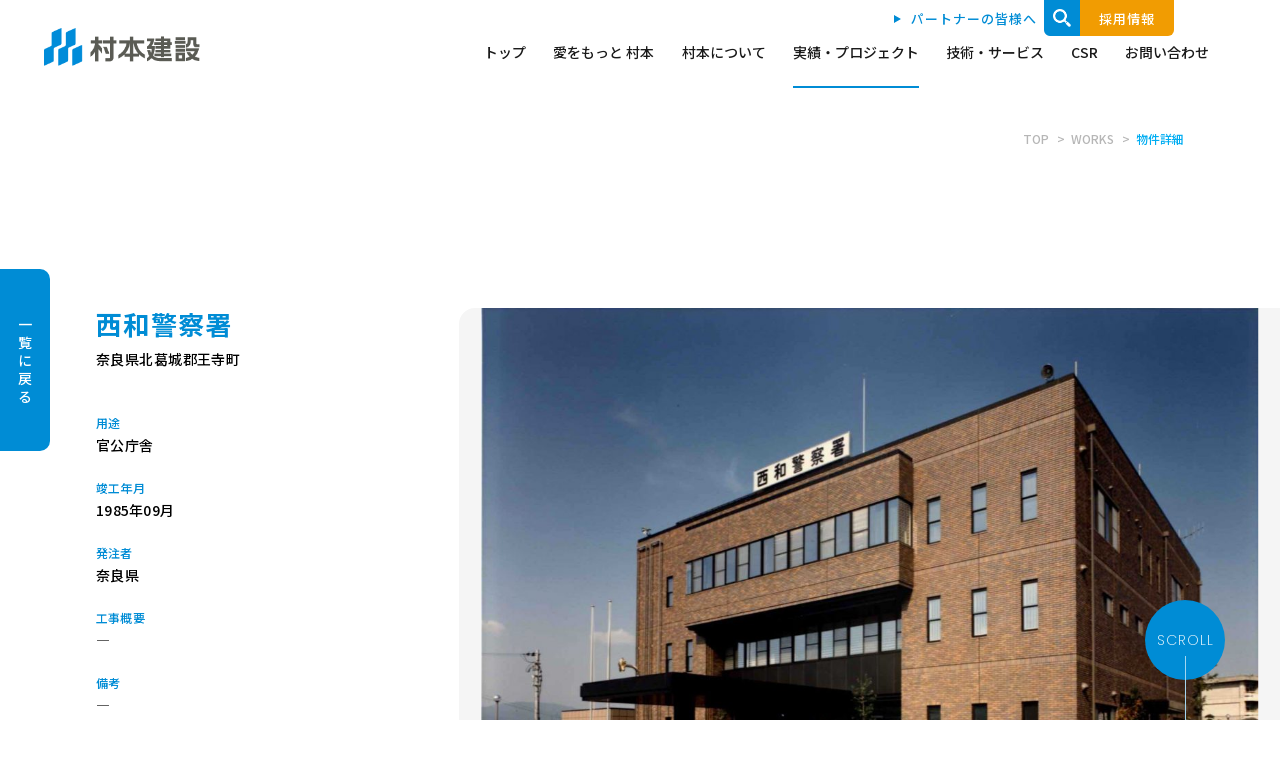

--- FILE ---
content_type: text/html; charset=UTF-8
request_url: https://www.muramoto.co.jp/works/236811850
body_size: 11899
content:
<!DOCTYPE html>
<html lang="ja">
<head>
	<!-- Global site tag (gtag.js) - Google Analytics -->
	<script async src="https://www.googletagmanager.com/gtag/js?id=G-JGQBFMY58D"></script>
	<script>
	  window.dataLayer = window.dataLayer || [];
	  function gtag(){dataLayer.push(arguments);}
	  gtag('js', new Date());

	  gtag('config', 'G-JGQBFMY58D');
	  gtag('config', 'UA-69286951-1');
	</script>
    <meta charset="utf-8">
    <meta http-equiv="X-UA-Compatible" content="IE=edge">
    <meta name="viewport" content="width=device-width, initial-scale=1">
    <meta name="format-detection" content="telephone=no">

    <link rel="preload" as="style" href="https://www.muramoto.co.jp/wp-content/themes/muramoto/css/reset.css">
    <link rel="preload" as="style" href="https://www.muramoto.co.jp/wp-content/themes/muramoto/js/colorbox/colorbox.css">
    <link rel="preload" as="style" href="https://www.muramoto.co.jp/wp-content/themes/muramoto/css/swiper.min.css">
    <link rel="preload" as="style" href="https://www.muramoto.co.jp/wp-content/themes/muramoto/css/style.css">
    <link rel="preload" as="style" href="https://www.muramoto.co.jp/wp-content/themes/muramoto/css/responsive.css">
    <link rel="preload" as="style" href="https://fonts.googleapis.com/css2?family=Noto+Sans+JP:wght@500;700&family=Poppins:wght@200;600&display=swap">
    <link rel="preload" as="image" href="https://www.muramoto.co.jp/wp-content/themes/muramoto/images/header_img_logo.png">

    <link href="https://www.muramoto.co.jp/wp-content/themes/muramoto/css/reset.css" rel="stylesheet" type="text/css">
    <link href="https://www.muramoto.co.jp/wp-content/themes/muramoto/js/colorbox/colorbox.css" rel="stylesheet" type="text/css">
    <link href="https://unpkg.com/swiper/swiper-bundle.min.css" rel="stylesheet">
    <link href="https://www.muramoto.co.jp/wp-content/themes/muramoto/css/style.css" rel="stylesheet" type="text/css">
    <link href="https://www.muramoto.co.jp/wp-content/themes/muramoto/css/responsive.css" rel="stylesheet" type="text/css">

    <link href="https://www.muramoto.co.jp/wp-content/themes/muramoto/favicon.ico" rel="SHORTCUT ICON" type="image/x-icon">
    <link href="https://www.muramoto.co.jp/wp-content/themes/muramoto/apple-touch-icon-180x180.png" rel="apple-touch-icon" sizes="180x180">

    <script defer src="https://www.muramoto.co.jp/wp-content/themes/muramoto/js/jquery-1.11.3.min.js"></script>
    <script defer src="https://www.muramoto.co.jp/wp-content/themes/muramoto/js/colorbox/jquery.colorbox.js" type="text/javascript"></script>
    <script defer src="https://www.muramoto.co.jp/wp-content/themes/muramoto/js/colorbox/colorboxSet.js" type="text/javascript"></script>
    <script defer src="https://www.muramoto.co.jp/wp-content/themes/muramoto/js/common.js?=20220928"></script>
    <script defer src="https://www.muramoto.co.jp/wp-content/themes/muramoto/js/match-height/jquery.matchHeight.js"></script>
    <script defer src="https://www.muramoto.co.jp/wp-content/themes/muramoto/js/lazyload.min.js" charset="utf-8" type="text/javascript"></script>
            <script defer src="https://cdnjs.cloudflare.com/ajax/libs/Swiper/5.4.1/js/swiper.min.js"></script>
        <link rel="preconnect" href="https://fonts.gstatic.com">
    <link href="https://fonts.googleapis.com/css2?family=Noto+Sans+JP:wght@500;700&family=Poppins:wght@200;600&display=swap" rel="stylesheet">
    <!--[if lt IE 9]>
    <script defer src="https://oss.maxcdn.com/html5shiv/3.7.2/html5shiv.min.js"></script>
    <script defer src="https://oss.maxcdn.com/respond/1.4.2/respond.min.js"></script>
    <![endif]-->
    
		<!-- All in One SEO 4.8.9 - aioseo.com -->
	<meta name="description" content="村本建設の近畿地方 に関する「西和警察署」の施工実績紹介です。" />
	<meta name="robots" content="max-image-preview:large" />
	<meta name="author" content="accorder"/>
	<link rel="canonical" href="https://www.muramoto.co.jp/works/236811850" />
	<meta name="generator" content="All in One SEO (AIOSEO) 4.8.9" />
		<meta property="og:locale" content="ja_JP" />
		<meta property="og:site_name" content="村本建設 |" />
		<meta property="og:type" content="article" />
		<meta property="og:title" content="西和警察署 ｜実績紹介｜村本建設｜建設（ゼネコン）会社" />
		<meta property="og:description" content="村本建設の近畿地方 に関する「西和警察署」の施工実績紹介です。" />
		<meta property="og:url" content="https://www.muramoto.co.jp/works/236811850" />
		<meta property="og:image" content="https://www.muramoto.co.jp/wp-content/uploads/2021/03/ogp.png" />
		<meta property="og:image:secure_url" content="https://www.muramoto.co.jp/wp-content/uploads/2021/03/ogp.png" />
		<meta property="og:image:width" content="1200" />
		<meta property="og:image:height" content="630" />
		<meta property="article:published_time" content="1985-09-30T03:51:55+00:00" />
		<meta property="article:modified_time" content="2021-04-09T04:00:18+00:00" />
		<meta name="twitter:card" content="summary_large_image" />
		<meta name="twitter:title" content="西和警察署 ｜実績紹介｜村本建設｜建設（ゼネコン）会社" />
		<meta name="twitter:description" content="村本建設の近畿地方 に関する「西和警察署」の施工実績紹介です。" />
		<meta name="twitter:image" content="https://www.muramoto.co.jp/wp-content/uploads/2021/03/ogp.png" />
		<script type="application/ld+json" class="aioseo-schema">
			{"@context":"https:\/\/schema.org","@graph":[{"@type":"BreadcrumbList","@id":"https:\/\/www.muramoto.co.jp\/works\/236811850#breadcrumblist","itemListElement":[{"@type":"ListItem","@id":"https:\/\/www.muramoto.co.jp#listItem","position":1,"name":"Home","item":"https:\/\/www.muramoto.co.jp","nextItem":{"@type":"ListItem","@id":"https:\/\/www.muramoto.co.jp\/works#listItem","name":"\u65bd\u5de5\u5b9f\u7e3e"}},{"@type":"ListItem","@id":"https:\/\/www.muramoto.co.jp\/works#listItem","position":2,"name":"\u65bd\u5de5\u5b9f\u7e3e","item":"https:\/\/www.muramoto.co.jp\/works","nextItem":{"@type":"ListItem","@id":"https:\/\/www.muramoto.co.jp\/tax_area\/r4#listItem","name":"\u8fd1\u757f\u5730\u65b9"},"previousItem":{"@type":"ListItem","@id":"https:\/\/www.muramoto.co.jp#listItem","name":"Home"}},{"@type":"ListItem","@id":"https:\/\/www.muramoto.co.jp\/tax_area\/r4#listItem","position":3,"name":"\u8fd1\u757f\u5730\u65b9","item":"https:\/\/www.muramoto.co.jp\/tax_area\/r4","nextItem":{"@type":"ListItem","@id":"https:\/\/www.muramoto.co.jp\/works\/236811850#listItem","name":"\u897f\u548c\u8b66\u5bdf\u7f72"},"previousItem":{"@type":"ListItem","@id":"https:\/\/www.muramoto.co.jp\/works#listItem","name":"\u65bd\u5de5\u5b9f\u7e3e"}},{"@type":"ListItem","@id":"https:\/\/www.muramoto.co.jp\/works\/236811850#listItem","position":4,"name":"\u897f\u548c\u8b66\u5bdf\u7f72","previousItem":{"@type":"ListItem","@id":"https:\/\/www.muramoto.co.jp\/tax_area\/r4#listItem","name":"\u8fd1\u757f\u5730\u65b9"}}]},{"@type":"Organization","@id":"https:\/\/www.muramoto.co.jp\/#organization","name":"\u6751\u672c\u5efa\u8a2d","url":"https:\/\/www.muramoto.co.jp\/"},{"@type":"Person","@id":"https:\/\/www.muramoto.co.jp\/author\/accorder#author","url":"https:\/\/www.muramoto.co.jp\/author\/accorder","name":"accorder","image":{"@type":"ImageObject","@id":"https:\/\/www.muramoto.co.jp\/works\/236811850#authorImage","url":"https:\/\/secure.gravatar.com\/avatar\/036a9eeff5bd7e10150e06064d24a0c5b290cec5f5b13a2118bb3c46307240de?s=96&d=mm&r=g","width":96,"height":96,"caption":"accorder"}},{"@type":"WebPage","@id":"https:\/\/www.muramoto.co.jp\/works\/236811850#webpage","url":"https:\/\/www.muramoto.co.jp\/works\/236811850","name":"\u897f\u548c\u8b66\u5bdf\u7f72 \uff5c\u5b9f\u7e3e\u7d39\u4ecb\uff5c\u6751\u672c\u5efa\u8a2d\uff5c\u5efa\u8a2d\uff08\u30bc\u30cd\u30b3\u30f3\uff09\u4f1a\u793e","description":"\u6751\u672c\u5efa\u8a2d\u306e\u8fd1\u757f\u5730\u65b9 \u306b\u95a2\u3059\u308b\u300c\u897f\u548c\u8b66\u5bdf\u7f72\u300d\u306e\u65bd\u5de5\u5b9f\u7e3e\u7d39\u4ecb\u3067\u3059\u3002","inLanguage":"ja","isPartOf":{"@id":"https:\/\/www.muramoto.co.jp\/#website"},"breadcrumb":{"@id":"https:\/\/www.muramoto.co.jp\/works\/236811850#breadcrumblist"},"author":{"@id":"https:\/\/www.muramoto.co.jp\/author\/accorder#author"},"creator":{"@id":"https:\/\/www.muramoto.co.jp\/author\/accorder#author"},"image":{"@type":"ImageObject","url":"https:\/\/www.muramoto.co.jp\/wp-content\/uploads\/1985\/09\/56caaadcd4c848ba47a5f642ff7ea023.jpg","@id":"https:\/\/www.muramoto.co.jp\/works\/236811850\/#mainImage","width":2009,"height":1413},"primaryImageOfPage":{"@id":"https:\/\/www.muramoto.co.jp\/works\/236811850#mainImage"},"datePublished":"1985-09-30T12:51:55+09:00","dateModified":"2021-04-09T13:00:18+09:00"},{"@type":"WebSite","@id":"https:\/\/www.muramoto.co.jp\/#website","url":"https:\/\/www.muramoto.co.jp\/","name":"\u6751\u672c\u5efa\u8a2d","inLanguage":"ja","publisher":{"@id":"https:\/\/www.muramoto.co.jp\/#organization"}}]}
		</script>
		<!-- All in One SEO -->

<link rel="alternate" title="oEmbed (JSON)" type="application/json+oembed" href="https://www.muramoto.co.jp/wp-json/oembed/1.0/embed?url=https%3A%2F%2Fwww.muramoto.co.jp%2Fworks%2F236811850" />
<link rel="alternate" title="oEmbed (XML)" type="text/xml+oembed" href="https://www.muramoto.co.jp/wp-json/oembed/1.0/embed?url=https%3A%2F%2Fwww.muramoto.co.jp%2Fworks%2F236811850&#038;format=xml" />
<style id='wp-img-auto-sizes-contain-inline-css' type='text/css'>
img:is([sizes=auto i],[sizes^="auto," i]){contain-intrinsic-size:3000px 1500px}
/*# sourceURL=wp-img-auto-sizes-contain-inline-css */
</style>
<style id='wp-block-library-inline-css' type='text/css'>
:root{--wp-block-synced-color:#7a00df;--wp-block-synced-color--rgb:122,0,223;--wp-bound-block-color:var(--wp-block-synced-color);--wp-editor-canvas-background:#ddd;--wp-admin-theme-color:#007cba;--wp-admin-theme-color--rgb:0,124,186;--wp-admin-theme-color-darker-10:#006ba1;--wp-admin-theme-color-darker-10--rgb:0,107,160.5;--wp-admin-theme-color-darker-20:#005a87;--wp-admin-theme-color-darker-20--rgb:0,90,135;--wp-admin-border-width-focus:2px}@media (min-resolution:192dpi){:root{--wp-admin-border-width-focus:1.5px}}.wp-element-button{cursor:pointer}:root .has-very-light-gray-background-color{background-color:#eee}:root .has-very-dark-gray-background-color{background-color:#313131}:root .has-very-light-gray-color{color:#eee}:root .has-very-dark-gray-color{color:#313131}:root .has-vivid-green-cyan-to-vivid-cyan-blue-gradient-background{background:linear-gradient(135deg,#00d084,#0693e3)}:root .has-purple-crush-gradient-background{background:linear-gradient(135deg,#34e2e4,#4721fb 50%,#ab1dfe)}:root .has-hazy-dawn-gradient-background{background:linear-gradient(135deg,#faaca8,#dad0ec)}:root .has-subdued-olive-gradient-background{background:linear-gradient(135deg,#fafae1,#67a671)}:root .has-atomic-cream-gradient-background{background:linear-gradient(135deg,#fdd79a,#004a59)}:root .has-nightshade-gradient-background{background:linear-gradient(135deg,#330968,#31cdcf)}:root .has-midnight-gradient-background{background:linear-gradient(135deg,#020381,#2874fc)}:root{--wp--preset--font-size--normal:16px;--wp--preset--font-size--huge:42px}.has-regular-font-size{font-size:1em}.has-larger-font-size{font-size:2.625em}.has-normal-font-size{font-size:var(--wp--preset--font-size--normal)}.has-huge-font-size{font-size:var(--wp--preset--font-size--huge)}.has-text-align-center{text-align:center}.has-text-align-left{text-align:left}.has-text-align-right{text-align:right}.has-fit-text{white-space:nowrap!important}#end-resizable-editor-section{display:none}.aligncenter{clear:both}.items-justified-left{justify-content:flex-start}.items-justified-center{justify-content:center}.items-justified-right{justify-content:flex-end}.items-justified-space-between{justify-content:space-between}.screen-reader-text{border:0;clip-path:inset(50%);height:1px;margin:-1px;overflow:hidden;padding:0;position:absolute;width:1px;word-wrap:normal!important}.screen-reader-text:focus{background-color:#ddd;clip-path:none;color:#444;display:block;font-size:1em;height:auto;left:5px;line-height:normal;padding:15px 23px 14px;text-decoration:none;top:5px;width:auto;z-index:100000}html :where(.has-border-color){border-style:solid}html :where([style*=border-top-color]){border-top-style:solid}html :where([style*=border-right-color]){border-right-style:solid}html :where([style*=border-bottom-color]){border-bottom-style:solid}html :where([style*=border-left-color]){border-left-style:solid}html :where([style*=border-width]){border-style:solid}html :where([style*=border-top-width]){border-top-style:solid}html :where([style*=border-right-width]){border-right-style:solid}html :where([style*=border-bottom-width]){border-bottom-style:solid}html :where([style*=border-left-width]){border-left-style:solid}html :where(img[class*=wp-image-]){height:auto;max-width:100%}:where(figure){margin:0 0 1em}html :where(.is-position-sticky){--wp-admin--admin-bar--position-offset:var(--wp-admin--admin-bar--height,0px)}@media screen and (max-width:600px){html :where(.is-position-sticky){--wp-admin--admin-bar--position-offset:0px}}

/*# sourceURL=wp-block-library-inline-css */
</style><style id='global-styles-inline-css' type='text/css'>
:root{--wp--preset--aspect-ratio--square: 1;--wp--preset--aspect-ratio--4-3: 4/3;--wp--preset--aspect-ratio--3-4: 3/4;--wp--preset--aspect-ratio--3-2: 3/2;--wp--preset--aspect-ratio--2-3: 2/3;--wp--preset--aspect-ratio--16-9: 16/9;--wp--preset--aspect-ratio--9-16: 9/16;--wp--preset--color--black: #000000;--wp--preset--color--cyan-bluish-gray: #abb8c3;--wp--preset--color--white: #ffffff;--wp--preset--color--pale-pink: #f78da7;--wp--preset--color--vivid-red: #cf2e2e;--wp--preset--color--luminous-vivid-orange: #ff6900;--wp--preset--color--luminous-vivid-amber: #fcb900;--wp--preset--color--light-green-cyan: #7bdcb5;--wp--preset--color--vivid-green-cyan: #00d084;--wp--preset--color--pale-cyan-blue: #8ed1fc;--wp--preset--color--vivid-cyan-blue: #0693e3;--wp--preset--color--vivid-purple: #9b51e0;--wp--preset--gradient--vivid-cyan-blue-to-vivid-purple: linear-gradient(135deg,rgb(6,147,227) 0%,rgb(155,81,224) 100%);--wp--preset--gradient--light-green-cyan-to-vivid-green-cyan: linear-gradient(135deg,rgb(122,220,180) 0%,rgb(0,208,130) 100%);--wp--preset--gradient--luminous-vivid-amber-to-luminous-vivid-orange: linear-gradient(135deg,rgb(252,185,0) 0%,rgb(255,105,0) 100%);--wp--preset--gradient--luminous-vivid-orange-to-vivid-red: linear-gradient(135deg,rgb(255,105,0) 0%,rgb(207,46,46) 100%);--wp--preset--gradient--very-light-gray-to-cyan-bluish-gray: linear-gradient(135deg,rgb(238,238,238) 0%,rgb(169,184,195) 100%);--wp--preset--gradient--cool-to-warm-spectrum: linear-gradient(135deg,rgb(74,234,220) 0%,rgb(151,120,209) 20%,rgb(207,42,186) 40%,rgb(238,44,130) 60%,rgb(251,105,98) 80%,rgb(254,248,76) 100%);--wp--preset--gradient--blush-light-purple: linear-gradient(135deg,rgb(255,206,236) 0%,rgb(152,150,240) 100%);--wp--preset--gradient--blush-bordeaux: linear-gradient(135deg,rgb(254,205,165) 0%,rgb(254,45,45) 50%,rgb(107,0,62) 100%);--wp--preset--gradient--luminous-dusk: linear-gradient(135deg,rgb(255,203,112) 0%,rgb(199,81,192) 50%,rgb(65,88,208) 100%);--wp--preset--gradient--pale-ocean: linear-gradient(135deg,rgb(255,245,203) 0%,rgb(182,227,212) 50%,rgb(51,167,181) 100%);--wp--preset--gradient--electric-grass: linear-gradient(135deg,rgb(202,248,128) 0%,rgb(113,206,126) 100%);--wp--preset--gradient--midnight: linear-gradient(135deg,rgb(2,3,129) 0%,rgb(40,116,252) 100%);--wp--preset--font-size--small: 13px;--wp--preset--font-size--medium: 20px;--wp--preset--font-size--large: 36px;--wp--preset--font-size--x-large: 42px;--wp--preset--spacing--20: 0.44rem;--wp--preset--spacing--30: 0.67rem;--wp--preset--spacing--40: 1rem;--wp--preset--spacing--50: 1.5rem;--wp--preset--spacing--60: 2.25rem;--wp--preset--spacing--70: 3.38rem;--wp--preset--spacing--80: 5.06rem;--wp--preset--shadow--natural: 6px 6px 9px rgba(0, 0, 0, 0.2);--wp--preset--shadow--deep: 12px 12px 50px rgba(0, 0, 0, 0.4);--wp--preset--shadow--sharp: 6px 6px 0px rgba(0, 0, 0, 0.2);--wp--preset--shadow--outlined: 6px 6px 0px -3px rgb(255, 255, 255), 6px 6px rgb(0, 0, 0);--wp--preset--shadow--crisp: 6px 6px 0px rgb(0, 0, 0);}:where(.is-layout-flex){gap: 0.5em;}:where(.is-layout-grid){gap: 0.5em;}body .is-layout-flex{display: flex;}.is-layout-flex{flex-wrap: wrap;align-items: center;}.is-layout-flex > :is(*, div){margin: 0;}body .is-layout-grid{display: grid;}.is-layout-grid > :is(*, div){margin: 0;}:where(.wp-block-columns.is-layout-flex){gap: 2em;}:where(.wp-block-columns.is-layout-grid){gap: 2em;}:where(.wp-block-post-template.is-layout-flex){gap: 1.25em;}:where(.wp-block-post-template.is-layout-grid){gap: 1.25em;}.has-black-color{color: var(--wp--preset--color--black) !important;}.has-cyan-bluish-gray-color{color: var(--wp--preset--color--cyan-bluish-gray) !important;}.has-white-color{color: var(--wp--preset--color--white) !important;}.has-pale-pink-color{color: var(--wp--preset--color--pale-pink) !important;}.has-vivid-red-color{color: var(--wp--preset--color--vivid-red) !important;}.has-luminous-vivid-orange-color{color: var(--wp--preset--color--luminous-vivid-orange) !important;}.has-luminous-vivid-amber-color{color: var(--wp--preset--color--luminous-vivid-amber) !important;}.has-light-green-cyan-color{color: var(--wp--preset--color--light-green-cyan) !important;}.has-vivid-green-cyan-color{color: var(--wp--preset--color--vivid-green-cyan) !important;}.has-pale-cyan-blue-color{color: var(--wp--preset--color--pale-cyan-blue) !important;}.has-vivid-cyan-blue-color{color: var(--wp--preset--color--vivid-cyan-blue) !important;}.has-vivid-purple-color{color: var(--wp--preset--color--vivid-purple) !important;}.has-black-background-color{background-color: var(--wp--preset--color--black) !important;}.has-cyan-bluish-gray-background-color{background-color: var(--wp--preset--color--cyan-bluish-gray) !important;}.has-white-background-color{background-color: var(--wp--preset--color--white) !important;}.has-pale-pink-background-color{background-color: var(--wp--preset--color--pale-pink) !important;}.has-vivid-red-background-color{background-color: var(--wp--preset--color--vivid-red) !important;}.has-luminous-vivid-orange-background-color{background-color: var(--wp--preset--color--luminous-vivid-orange) !important;}.has-luminous-vivid-amber-background-color{background-color: var(--wp--preset--color--luminous-vivid-amber) !important;}.has-light-green-cyan-background-color{background-color: var(--wp--preset--color--light-green-cyan) !important;}.has-vivid-green-cyan-background-color{background-color: var(--wp--preset--color--vivid-green-cyan) !important;}.has-pale-cyan-blue-background-color{background-color: var(--wp--preset--color--pale-cyan-blue) !important;}.has-vivid-cyan-blue-background-color{background-color: var(--wp--preset--color--vivid-cyan-blue) !important;}.has-vivid-purple-background-color{background-color: var(--wp--preset--color--vivid-purple) !important;}.has-black-border-color{border-color: var(--wp--preset--color--black) !important;}.has-cyan-bluish-gray-border-color{border-color: var(--wp--preset--color--cyan-bluish-gray) !important;}.has-white-border-color{border-color: var(--wp--preset--color--white) !important;}.has-pale-pink-border-color{border-color: var(--wp--preset--color--pale-pink) !important;}.has-vivid-red-border-color{border-color: var(--wp--preset--color--vivid-red) !important;}.has-luminous-vivid-orange-border-color{border-color: var(--wp--preset--color--luminous-vivid-orange) !important;}.has-luminous-vivid-amber-border-color{border-color: var(--wp--preset--color--luminous-vivid-amber) !important;}.has-light-green-cyan-border-color{border-color: var(--wp--preset--color--light-green-cyan) !important;}.has-vivid-green-cyan-border-color{border-color: var(--wp--preset--color--vivid-green-cyan) !important;}.has-pale-cyan-blue-border-color{border-color: var(--wp--preset--color--pale-cyan-blue) !important;}.has-vivid-cyan-blue-border-color{border-color: var(--wp--preset--color--vivid-cyan-blue) !important;}.has-vivid-purple-border-color{border-color: var(--wp--preset--color--vivid-purple) !important;}.has-vivid-cyan-blue-to-vivid-purple-gradient-background{background: var(--wp--preset--gradient--vivid-cyan-blue-to-vivid-purple) !important;}.has-light-green-cyan-to-vivid-green-cyan-gradient-background{background: var(--wp--preset--gradient--light-green-cyan-to-vivid-green-cyan) !important;}.has-luminous-vivid-amber-to-luminous-vivid-orange-gradient-background{background: var(--wp--preset--gradient--luminous-vivid-amber-to-luminous-vivid-orange) !important;}.has-luminous-vivid-orange-to-vivid-red-gradient-background{background: var(--wp--preset--gradient--luminous-vivid-orange-to-vivid-red) !important;}.has-very-light-gray-to-cyan-bluish-gray-gradient-background{background: var(--wp--preset--gradient--very-light-gray-to-cyan-bluish-gray) !important;}.has-cool-to-warm-spectrum-gradient-background{background: var(--wp--preset--gradient--cool-to-warm-spectrum) !important;}.has-blush-light-purple-gradient-background{background: var(--wp--preset--gradient--blush-light-purple) !important;}.has-blush-bordeaux-gradient-background{background: var(--wp--preset--gradient--blush-bordeaux) !important;}.has-luminous-dusk-gradient-background{background: var(--wp--preset--gradient--luminous-dusk) !important;}.has-pale-ocean-gradient-background{background: var(--wp--preset--gradient--pale-ocean) !important;}.has-electric-grass-gradient-background{background: var(--wp--preset--gradient--electric-grass) !important;}.has-midnight-gradient-background{background: var(--wp--preset--gradient--midnight) !important;}.has-small-font-size{font-size: var(--wp--preset--font-size--small) !important;}.has-medium-font-size{font-size: var(--wp--preset--font-size--medium) !important;}.has-large-font-size{font-size: var(--wp--preset--font-size--large) !important;}.has-x-large-font-size{font-size: var(--wp--preset--font-size--x-large) !important;}
/*# sourceURL=global-styles-inline-css */
</style>

<style id='classic-theme-styles-inline-css' type='text/css'>
/*! This file is auto-generated */
.wp-block-button__link{color:#fff;background-color:#32373c;border-radius:9999px;box-shadow:none;text-decoration:none;padding:calc(.667em + 2px) calc(1.333em + 2px);font-size:1.125em}.wp-block-file__button{background:#32373c;color:#fff;text-decoration:none}
/*# sourceURL=/wp-includes/css/classic-themes.min.css */
</style>
<link rel='stylesheet' id='theme-css-css' href='https://www.muramoto.co.jp/wp-content/themes/muramoto/style.css?ver=6.9' type='text/css' media='all' />
<script type="text/javascript" defer src="https://www.muramoto.co.jp/wp-includes/js/jquery/jquery.min.js?ver=3.7.1" id="jquery-core-js"></script>
<script type="text/javascript" defer src="https://www.muramoto.co.jp/wp-includes/js/jquery/jquery-migrate.min.js?ver=3.4.1" id="jquery-migrate-js"></script>
<script type="text/javascript" id="ex_js-js-extra">
/* <![CDATA[ */
var external_params = {"term_id":"","post_per_page":"10","paged":"1"};
var external_params = {"term_id":"","post_per_page_works":"6","paged":"1"};
//# sourceURL=ex_js-js-extra
/* ]]> */
</script>
<script type="text/javascript" defer src="https://www.muramoto.co.jp/wp-content/themes/muramoto/admin/js/app.js?ver=6.9" id="ex_js-js"></script>
<link rel="https://api.w.org/" href="https://www.muramoto.co.jp/wp-json/" /><link rel="alternate" title="JSON" type="application/json" href="https://www.muramoto.co.jp/wp-json/wp/v2/works/2004" /><link rel='shortlink' href='https://www.muramoto.co.jp/?p=2004' />
<style></style>  <script src="https://www.google.com/recaptcha/api.js?render=6Le6kY8aAAAAACyL0GB3nm0MesQ-XWnUtdmMvTjc"></script>
</head>

<body class="wp-singular works-template-default single single-works postid-2004 wp-theme-muramoto" data-url="https://www.muramoto.co.jp" data-path="https://www.muramoto.co.jp/wp-content/themes/muramoto">

<div id="wrapper" class="works works_article all_sub_wrapper">
    <div id="header">
        <p class="header_logo">
            <a href="https://www.muramoto.co.jp/">
                <img src="https://www.muramoto.co.jp/wp-content/themes/muramoto/images/header_img_logo.png" alt="村本建設" width="156">
            </a>
        </p>
        <div class="header_nav_btn">
            <div></div>
            <div></div>
            <div></div>
        </div>
        <div class="header_content">
            <ul class="header_list">
                <li class="">
                    <p>
                        <a href="https://www.muramoto.co.jp/">トップ</a>
                    </p>
                </li>
                <li class="header_list_on ">
                    <p class="header_list_has_under header_list_has_index">
                        <a href="https://www.muramoto.co.jp/episode/">愛をもっと 村本</a>
                        <span class="header_list_has_under_button"></span>
                    </p>
                    <div class="header_list_sub">
                        <div class="header_list_sub_inner">
                            <div class="header_list_sub_title_sec">
                                <a href="https://www.muramoto.co.jp/episode/">
                                    <span class="header_list_sub_title_en">EPISODE</span><br>
                                    <span class="header_list_sub_title_jp">愛をもっと村本</span>
                                </a>
                            </div>
                            <ul class="header_list_sub_list">
                                <li>
                                    <p>
                                        <a href="https://www.muramoto.co.jp/episode/">
			    							<span class="header_list_sub_list_img">
			    								<img src="https://www.muramoto.co.jp/wp-content/themes/muramoto/images/header_list_sub_episode_index.jpg" alt="" width="244">
			    							</span>
                                            <span class="header_list_sub_list_title">愛あるエピソード　一覧</span>
                                        </a>
                                    </p>
                                </li>
                                <li>
                                    <p>
                                        <a href="https://www.muramoto.co.jp/episode/civil/">
			    							<span class="header_list_sub_list_img">
			    								<img src="https://www.muramoto.co.jp/wp-content/themes/muramoto/images/header_list_sub_episode_02.jpg" alt="" width="244">
			    							</span>
                                            <span class="header_list_sub_list_title">愛あるエピソード　土木編</span>
                                        </a>
                                    </p>
                                </li>
                                <li>
                                    <p>
                                        <a href="https://www.muramoto.co.jp/episode/architecture/">
                                            <span class="header_list_sub_list_img">
                                                <img src="https://www.muramoto.co.jp/wp-content/themes/muramoto/images/header_list_sub_episode_01.jpg" alt="" width="244">
                                            </span>
                                            <span class="header_list_sub_list_title">愛あるエピソード　建築編</span>
                                        </a>
                                    </p>
                                </li>
                                <li>
                                    <p>
                                        <a href="https://www.muramoto.co.jp/episode/sales/">
			    							<span class="header_list_sub_list_img">
			    								<img src="https://www.muramoto.co.jp/wp-content/themes/muramoto/images/header_list_sub_episode_03.jpg" alt="" width="244">
			    							</span>
                                            <span class="header_list_sub_list_title">愛あるエピソード　営業編</span>
                                        </a>
                                    </p>
                                </li>
                                <li>
                                    <p>
                                        <a href="https://www.muramoto.co.jp/episode/account/">
			    							<span class="header_list_sub_list_img">
			    								<img src="https://www.muramoto.co.jp/wp-content/themes/muramoto/images/header_list_sub_episode_04.jpg" alt="" width="244">
			    							</span>
                                            <span class="header_list_sub_list_title">愛あるエピソード　事務編</span>
                                        </a>
                                    </p>
                                </li>
                                <li>
                                    <p>
                                        <a href="https://www.muramoto.co.jp/episode/archive/">
                                            <span class="header_list_sub_list_img">
                                                <img src="https://www.muramoto.co.jp/wp-content/themes/muramoto/images/header_list_sub_episode_archive.jpg" alt="" width="244">
                                            </span>
                                            <span class="header_list_sub_list_title">愛あるエピソード　アーカイブ</span>
                                        </a>
                                    </p>
                                </li>
                            </ul>
                        </div>
                    </div>
                </li>
                <li class="header_list_on ">
                    <p class="header_list_has_under">
                        <a href="">村本について</a>
                        <span class="header_list_has_under_button"></span>
                    </p>
                    <div class="header_list_sub">
                        <div class="header_list_sub_inner">
                            <div class="header_list_sub_title_sec">
                                <a href="">
                                    <span class="header_list_sub_title_en">ABOUT</span><br>
                                    <span class="header_list_sub_title_jp">村本について</span>
                                </a>
                            </div>
                            <ul class="header_list_sub_list">
                                <li>
                                    <p>
                                        <a href="https://www.muramoto.co.jp/greetings/">
			    							<span class="header_list_sub_list_img">
			    								<img src="https://www.muramoto.co.jp/wp-content/themes/muramoto/images/header_list_sub_about_01.jpg" alt="" width="244">
			    							</span>
                                            <span class="header_list_sub_list_title">ごあいさつ</span>
                                        </a>
                                    </p>
                                </li>
                                <li>
                                    <p>
                                        <a href="https://www.muramoto.co.jp/philosophy/">
                                            <span class="header_list_sub_list_img">
                                                <img src="https://www.muramoto.co.jp/wp-content/themes/muramoto/images/header_list_sub_about_philosophy.jpg" alt="" width="244">
                                            </span>
                                            <span class="header_list_sub_list_title">理念体系</span>
                                        </a>
                                    </p>
                                </li>
                                <li>
                                    <p>
                                        <a href="https://www.muramoto.co.jp/overview/">
			    							<span class="header_list_sub_list_img">
			    								<img src="https://www.muramoto.co.jp/wp-content/themes/muramoto/images/header_list_sub_about_02.jpg" alt="" width="244">
			    							</span>
                                            <span class="header_list_sub_list_title">会社概要 / 事業内容 / <span class="all_new_line">役員一覧 / 沿革</span></span>
                                        </a>
                                    </p>
                                </li>
                                <li>
                                    <p>
                                        <a href="https://www.muramoto.co.jp/office/">
			    							<span class="header_list_sub_list_img">
			    								<img src="https://www.muramoto.co.jp/wp-content/themes/muramoto/images/header_list_sub_about_03.jpg" alt="" width="244">
			    							</span>
                                            <span class="header_list_sub_list_title">事業所 / グループ会社</span>
                                        </a>
                                    </p>
                                </li>
                                <li>
                                    <p>
                                        <a href="https://www.muramoto.co.jp/policy/">
			    							<span class="header_list_sub_list_img">
			    								<img src="https://www.muramoto.co.jp/wp-content/themes/muramoto/images/header_list_sub_about_04.jpg" alt="" width="244">
			    							</span>
                                            <span class="header_list_sub_list_title">安全衛生方針 / 品質方針 / <span class="all_new_line">環境方針</span></span>
                                        </a>
                                    </p>
                                </li>
                                <li>
                                    <p>
                                        <a href="https://www.muramoto.co.jp/plan/">
			    							<span class="header_list_sub_list_img">
			    								<img src="https://www.muramoto.co.jp/wp-content/themes/muramoto/images/header_list_sub_about_05.jpg" alt="" width="244">
			    							</span>
                                            <span class="header_list_sub_list_title">事業継続計画</span>
                                        </a>
                                    </p>
                                </li>
                            </ul>
                        </div>
                    </div><!-- /.header_list_sub -->
                </li>
                <li class="header_list_on current">
                    <p class="header_list_has_under">
                        <a href="">実績・プロジェクト</a>
                        <span class="header_list_has_under_button"></span>
                    </p>
                    <div class="header_list_sub header_list_sub_short">
                        <div class="header_list_sub_inner">
                            <div class="header_list_sub_title_sec">
                                <a href="">
                                    <span class="header_list_sub_title_en">WORKS</span><br>
                                    <span class="header_list_sub_title_jp">実績・プロジェクト</span>
                                </a>
                            </div>
                            <ul class="header_list_sub_list">
                                <li>
                                    <p>
                                        <a href="https://www.muramoto.co.jp/works/">
			    							<span class="header_list_sub_list_img">
			    								<img src="https://www.muramoto.co.jp/wp-content/themes/muramoto/images/header_list_sub_works_01.jpg" alt="" width="244">
			    							</span>
                                            <span class="header_list_sub_list_title">実績紹介</span>
                                        </a>
                                    </p>
                                </li>
                                <li>
                                    <p>
                                        <a href="https://www.muramoto.co.jp/project/">
			    							<span class="header_list_sub_list_img">
			    								<img src="https://www.muramoto.co.jp/wp-content/themes/muramoto/images/header_list_sub_works_02.jpg" alt="" width="244">
			    							</span>
                                            <span class="header_list_sub_list_title"><span class="all_new_line">プロジェクト</span></span>
                                        </a>
                                    </p>
                                </li>
                            </ul>
                        </div>
                    </div><!-- /.header_list_sub -->
                </li>
                <li class="">
                    <p class="header_list_no_under">
                        <a href="https://www.muramoto.co.jp/technology/">技術・サービス</a>
                    </p>
                </li>
                <li class="header_list_on ">
                    <p class="header_list_has_under header_list_has_index">
                        <a href="https://www.muramoto.co.jp/csr/">CSR</a>
                        <span class="header_list_has_under_button"></span>
                    </p>
                    <div class="header_list_sub header_list_sub_short">
                        <div class="header_list_sub_inner">
                            <div class="header_list_sub_title_sec">
                                <a href="https://www.muramoto.co.jp/csr/">
                                    <span class="header_list_sub_title_en">CSR</span>
                                </a>
                            </div>
                            <ul class="header_list_sub_list">
                                <li>
                                    <p>
                                        <a href="https://www.muramoto.co.jp/csr/">
			    							<span class="header_list_sub_list_img">
			    								<img src="https://www.muramoto.co.jp/wp-content/themes/muramoto/images/header_list_sub_csr_02.jpg" alt="" width="244">
			    							</span>
                                            <span class="header_list_sub_list_title">CSR活動<span class="all_new_line">について</span></span>
                                        </a>
                                    </p>
                                </li>
                                <li>
                                    <p>
                                        <a href="https://www.muramoto.co.jp/csr/sdgs/">
			    							<span class="header_list_sub_list_img">
			    								<img src="https://www.muramoto.co.jp/wp-content/themes/muramoto/images/header_list_sub_csr_01.jpg" alt="" width="244">
			    							</span>
                                            <span class="header_list_sub_list_title">SDGsに関する<span class="all_new_line">取り組み</span></span>
                                        </a>
                                    </p>
                                </li>
                            </ul>
                        </div>
                    </div><!-- /.header_list_sub -->
                </li>
                <li class="">
                    <p class="header_list_no_under">
                        <a href="https://www.muramoto.co.jp/contact/">お問い合わせ</a>
                    </p>
                </li>
                <li class="tb">
                    <p class="header_list_no_under">
                        <a href="https://www.muramoto.co.jp/partner/">パートナーの皆様へ</a>
                    </p>
                </li>
                <!-- <li class="tb header_list_recruit">
                    <p class="header_list_no_under">
                        <a href="https://www.recruit.muramoto.co.jp/" target="_blank" onclick="gtag('event', 'click', {'event_category': '採用','event_label': 'ハンバーガーメニュー'});">採用情報</a>
                    </p>
                </li> -->
            <li class="header_list_on bg-color -recruit ">
                        <p class="header_list_has_under header_list_has_index">
                            <a href="https://www.recruit.muramoto.co.jp/">採用情報</a>
                            <span class="header_list_has_under_button"></span>
                        </p>
                        <div class="header_list_sub">
                            <div class="header_list_sub_inner">
                                <div class="header_list_sub_title_sec">
                                    <a href="https://www.recruit.muramoto.co.jp//">
                                       採用情報
                                    </a>
                                </div>
                                <ul class="header_list_sub_list">
                                    <li>
                                        <p>
                                            <a arget="_blank" href="https://www.recruit.muramoto.co.jp/">
                                                <span class="header_list_sub_list_img">
                                                    <img src="https://www.muramoto.co.jp/wp-content/themes/muramoto/images/header_list_sub_episode_index.jpg" alt="" width="244">
                                                </span>
                                                <span class="header_list_sub_list_title">新卒採用</span>
                                            </a>
                                        </p>
                                    </li>
                                    <li>
                                        <p>
                                            <a target="_blank" href="https://www.recruit.muramoto.co.jp/career/">
                                            <span class="header_list_sub_list_img">
                                                <img src="https://www.muramoto.co.jp/wp-content/themes/muramoto/images/header_list_sub_episode_02.jpg" alt="" width="244">
                                            </span>
                                                <span class="header_list_sub_list_title">キャリア採用</span>
                                            </a>
                                        </p>
                                    </li>
                                    <li>
                                        <p>
                                            <a arget="_blank" href="https://www.recruit.muramoto.co.jp/career/entry/#disabilities">
                                                <span class="header_list_sub_list_img">
                                                    <img src="https://www.muramoto.co.jp/wp-content/themes/muramoto/images/header_list_sub_episode_01.jpg" alt="" width="244">
                                                </span>
                                                <span class="header_list_sub_list_title">障がい者採用</span>
                                            </a>
                                        </p>
                                    </li>
                                </ul>
                            </div>
                        </div>

                </li>
            </ul>
        </div><!-- /.header_content -->
    </div><!-- /#header -->
    <div class="all_fixed_button">
        <p class="all_fixed_button_contact">
            <a href="https://www.muramoto.co.jp/partner/">
                <span class="all_fixed_button_content">パートナーの皆様へ</span>
            </a>
        </p>
        <p class="all_fixed_button_search">
            <a href="">
                <span class="all_fixed_button_search_content"></span>
            </a>
        </p>
        <div class="header_list_on">
            <p class="all_fixed_button_recruit">
                <a href="https://www.recruit.muramoto.co.jp/" target="_blank" onclick="gtag('event', 'click', {'event_category': '採用','event_label': 'ヘッダー'});">
                    <span class="all_fixed_button_content">採用情報</span>
                </a>
                <div class="header_list_sub header_list_sub_short" style="display: none; opacity: 1;">
            <div class="header_list_sub_inner">
                <div class="header_list_sub_title_sec">
                    <a href="" class="-noflex">
                        <span class="header_list_sub_title_en">RECRUIT</span><br>
                        <span class="header_list_sub_title_jp">採用情報</span>
                    </a>
                </div>
                <ul class="header_list_sub_list">
                    <li>
                    <p class="-link -width">
                    <a target="_blank" href="https://www.recruit.muramoto.co.jp/" class="-noflex">
                        <span class="header_list_sub_list_img">
                            <img src="https://www.muramoto.co.jp/wp-content/themes/muramoto/images/header_list_sub_recruit_01.png" alt="" width="244">
                        </span>
                        <span class="header_list_sub_list_title"><span class="-tab">新卒採用</span></span>
                    </a>
                    </p>
                    </li>
                    <li>
                    <p class="-width">
                        <a target="_blank" href="https://www.recruit.muramoto.co.jp/career/" class="-noflex">
                            <span class="header_list_sub_list_img">
                                <img src="https://www.muramoto.co.jp/wp-content/themes/muramoto/images/header_list_sub_recruit_02.png" alt="" width="244">
                            </span>
                            <span class="header_list_sub_list_title"><span class="all_new_line"><span class="-tab">キャリア採用／障がい者採用</span></span></span>
                        </a>
                    </p>
                    </li>
                </ul>
            </div>
         </div>
            </p>
        </div>
    </div>
    <p class="all_fixed_button_recruit_tb">
        <a href="https://www.recruit.muramoto.co.jp/" target="_blank" onclick="gtag('event', 'click', {'event_category': '採用','event_label': 'サイドボタン'});">
            <span class="all_fixed_button_content">採用情報</span>
        </a>
    </p>
    <div class="all_search">
        <div class="all_search_content">
            <div class="all_search_close_button">
                <div></div>
                <div></div>
            </div>
            <p class="all_search_title">サイト内検索</p>
            <form action="https://www.muramoto.co.jp">
                <div class="all_search_input_wrap">
                    <input type="search" name="s" value="" placeholder="検索キーワードを入力してください">
                    <input type="submit" value="検索する">
                </div>
            </form>
        </div>
        <div class="all_search_close_area"></div>
        <div class="all_search_close_area"></div>
    </div>
        <div class="all_sub_breadcrumb_wrap">
        <ul class="all_sub_breadcrumb">
            <li>
                <a href="https://www.muramoto.co.jp">TOP</a>
            </li>
            <li>
                <a href="https://www.muramoto.co.jp/works">WORKS</a>
            </li>
            <li>
                <span>物件詳細</span>
            </li>
        </ul>
    </div>
    <div class="episode_scroll works_article_scroll">
                <span class="episode_scroll_text">SCROLL</span>
                <span class="episode_scroll_border"></span>
            </div>
    <div id="container">
        <div class="works_article_wrapper all_sub_last_sec">
            <p class="all_sub_article_back_btn">
                <a href="https://www.muramoto.co.jp/works"><span>一覧に戻る</span></a>
            </p>
            <div class="works_article_content">
                <div class="content">
                    <div class="all_sub_content_flex_wrap">
                        <div class="all_sub_content_left all_fixed_nav_wrap">
                            <div class="all_fixed_nav fix15">
                                <div class="works_article_title_sec">
                                    <h1 class="works_article_title">
                                        西和警察署                                    </h1>
                                    <p class="works_article_title_area">
                                        奈良県北葛城郡王寺町                                    </p>
                                </div>
                                <div class="all_article_mv_sec tb">
                                    <div class="all_sub_mv_img_sec">
                                        <img src="https://www.muramoto.co.jp/wp-content/uploads/1985/09/56caaadcd4c848ba47a5f642ff7ea023-1137x800.jpg" alt="">
                                    </div>
                                </div>
                                <div class="works_article_left_text_sec">
                                    <div class="works_article_left_text_sec_left">
                                        <dl>
                                            <dt>用途</dt>
                                            <dd>官公庁舎</dd>
                                        </dl>
                                        <dl>
                                            <dt>竣工年月</dt>
                                            <dd>1985年09月</dd>
                                        </dl>
                                        <dl>
                                            <dt>発注者</dt>
                                            <dd>奈良県</dd>
                                        </dl>
                                    </div>
                                    <div class="works_article_left_text_sec_right">
                                        <dl>
                                            <dt>工事概要</dt>
                                            <dd>―</dd>
                                        </dl>
                                                                                    <dl>
                                                <dt>備考</dt>
                                                <dd>―</dd>
                                            </dl>
                                                                            </div>
                                </div>
                            </div><!-- /.all_fixed_nav -->
                        </div><!-- /.all_sub_content_left -->
                        <div class="all_sub_content_right">
                            <div class="all_article_mv_sec pc">
                                <div class="all_sub_mv_img_sec">
                                    <img src="https://www.muramoto.co.jp/wp-content/uploads/1985/09/56caaadcd4c848ba47a5f642ff7ea023-1137x800.jpg" alt="">
                                </div>
                            </div>
                                                                                </div><!-- /.all_sub_content_right-->
                    </div><!-- /.all_sub_content_flex_wrap -->
                </div><!-- /.content -->
            </div><!-- /.works_article_content -->
                        <div class="works_content works_article_other">
                <div class="works_article_other_title_sec">
                    <p class="all_title_head all_font_poppins_sb all_fade_right">
                        OTHER WORKS
                    </p>
                    <h2 class="all_title all_fade_right">
                        その他の実績
                    </h2>
                </div>
                <ul class="works_content_list">
                            <li class="works_content_architecture" data-max_page="130">
        <a href="https://www.muramoto.co.jp/works/2025-12-05-6">
            <p class="works_content_list_tag">建築</p>
            <p class="works_content_list_text_sec">
                <span class="works_content_list_date">2025年05月</span>
                <span class="works_content_list_title">パークコート北青山</span>
                <span><span class="works_content_list_type">住宅</span>  ／  <span class="works_content_list_order">東京都港区</span></span>
            </p>
            <img class="lazyload" src="https://www.muramoto.co.jp/wp-content/themes/muramoto/images/622x438.jpg" data-src="https://www.muramoto.co.jp/wp-content/uploads/2025/12/be579c7dc39afba8f9606df8debf983e-512x438.jpg" alt="">
        </a>
    </li>
        <li class="works_content_architecture" data-max_page="130">
        <a href="https://www.muramoto.co.jp/works/2025-12-05-2">
            <p class="works_content_list_tag">建築</p>
            <p class="works_content_list_text_sec">
                <span class="works_content_list_date">2025年05月</span>
                <span class="works_content_list_title">2025年日本国際博覧会　大屋根リング（南東工区）</span>
                <span><span class="works_content_list_type">建築（その他）</span>  ／  <span class="works_content_list_order">大阪府大阪市</span></span>
            </p>
            <img class="lazyload" src="https://www.muramoto.co.jp/wp-content/themes/muramoto/images/622x438.jpg" data-src="https://www.muramoto.co.jp/wp-content/uploads/2025/09/0f6661c664d4fcb1f0c87b43420fcdb3-622x438.jpg" alt="">
        </a>
    </li>
        <li class="works_content_architecture" data-max_page="130">
        <a href="https://www.muramoto.co.jp/works/2025-12-05-3">
            <p class="works_content_list_tag">建築</p>
            <p class="works_content_list_text_sec">
                <span class="works_content_list_date">2025年04月</span>
                <span class="works_content_list_title">2025年日本国際博覧会　施設整備事業　テーマ館「いのちを守る」河瀨P</span>
                <span><span class="works_content_list_type">建築（その他）</span>  ／  <span class="works_content_list_order">大阪府大阪市</span></span>
            </p>
            <img class="lazyload" src="https://www.muramoto.co.jp/wp-content/themes/muramoto/images/622x438.jpg" data-src="https://www.muramoto.co.jp/wp-content/uploads/2025/09/d27e5fa8ed56900ec4073d2674bea69f-622x438.jpg" alt="">
        </a>
    </li>

                </ul>
                <p class="all_more all_more_none">
                    <a href="https://www.muramoto.co.jp/works"><span>一覧に戻る</span></a>
                </p>
            </div><!-- /.works_content -->
                    </div><!-- /.works_wrapper -->
    </div>

    <div id="footer">
        <div class="content">
            <div class="footer_head">
                <ul class="footer_head_list">
                    <li>
                        <p class="footer_head_list_has_under footer_list_has_index">
                            <a href="https://www.muramoto.co.jp/episode/" class="all_text">
                                愛をもっと 村本
                            </a>
                            <span class="footer_head_list_has_under_button"></span>
                        </p>
                        <ul class="footer_head_list_under all_font_m">
                            <li>
                                <a href="https://www.muramoto.co.jp/episode/architecture/">
                                    愛あるエピソード　<span class="all_new_line">建築編</span>
                                </a>
                            </li>
                            <li>
                                <a href="https://www.muramoto.co.jp/episode/civil/">
                                    愛あるエピソード　<span class="all_new_line">土木編</span>
                                </a>
                            </li>
                            <li>
                                <a href="https://www.muramoto.co.jp/episode/sales/">
                                    愛あるエピソード　<span class="all_new_line">営業編</span>
                                </a>
                            </li>
                            <li>
                                <a href="https://www.muramoto.co.jp/episode/account/">
                                    愛あるエピソード　<span class="all_new_line">事務編</span>
                                </a>
                            </li>
                            <li>
                                <a href="https://www.muramoto.co.jp/episode/archive/">
                                    愛あるエピソード　<span class="all_new_line">アーカイブ</span>
                                </a>
                            </li>
                        </ul>
                    </li>
                    <li>
                        <p class="footer_head_list_has_under">
                            <a href="" class="all_text">
                                村本について
                            </a>
                            <span class="footer_head_list_has_under_button"></span>
                        </p>
                        <ul class="footer_head_list_under all_font_m">
                            <li>
                                <a href="https://www.muramoto.co.jp/greetings/">
                                    ごあいさつ
                                </a>
                            </li>
                            <li>
                                <a href="https://www.muramoto.co.jp/philosophy/">
                                    理念体系
                                </a>
                            </li>
                            <li>
                                <a href="https://www.muramoto.co.jp/overview/">
                                    会社概要 / 事業内容 / <span class="all_new_line">役員一覧 / 沿革</span>
                                </a>
                            </li>
                            <li>
                                <a href="https://www.muramoto.co.jp/office/">
                                    事業所 / <span class="all_new_line">グループ会社</span>
                                </a>
                            </li>
                            <li>
                                <a href="https://www.muramoto.co.jp/policy/">
                                    安全衛生方針 / <span class="all_new_line">品質方針 / <span class="all_new_line">環境方針</span></span>
                                </a>
                            </li>
                            <li>
                                <a href="https://www.muramoto.co.jp/plan/">
                                    事業<span class="all_new_line">継続計画</span>
                                </a>
                            </li>
                        </ul>
                    </li>
                    <li>
                        <p class="footer_head_list_has_under">
                            <a href="" class="all_text">
                                実績・プロジェクト
                            </a>
                            <span class="footer_head_list_has_under_button"></span>
                        </p>
                        <ul class="footer_head_list_under all_font_m">
                            <li>
                                <a href="https://www.muramoto.co.jp/works/">
                                    実績紹介
                                </a>
                            </li>
                            <li>
                                <a href="https://www.muramoto.co.jp/project/">
                                    プロジェクト
                                </a>
                            </li>
                        </ul>
                    </li>
                    <li>
                        <p class="footer_head_list_no_under">
                            <a href="https://www.muramoto.co.jp/technology/" class="all_text">
                                技術・<span class="all_new_line">サービス</span>
                            </a>
                        </p>
                                                    <ul class="footer_head_list_under footer_head_list_under_2col all_font_m">
                                <li><a class="" href="https://www.muramoto.co.jp/technology/#a9">品質関連</a></li><li><a class="" href="https://www.muramoto.co.jp/technology/#a10">安全関連</a></li><li><a class="" href="https://www.muramoto.co.jp/technology/#a11">環境関連</a></li><li><a class="" href="https://www.muramoto.co.jp/technology/#a12">省力化</a></li><li><a class="" href="https://www.muramoto.co.jp/technology/#a95">調査・診断</a></li><li><a class="" href="https://www.muramoto.co.jp/technology/#a97">PFI事業</a></li><li><a class="" href="https://www.muramoto.co.jp/technology/#a96">医療福祉</a></li>                            </ul>
                                            </li>
                    <li>
                        <p class="footer_head_list_has_under footer_list_has_index">
                            <a href="https://www.muramoto.co.jp/csr/" class="all_text">
                                CSR
                            </a>
                            <span class="footer_head_list_has_under_button"></span>
                        </p>
                        <ul class="footer_head_list_under all_font_m">
                            <li>
                                <a href="https://www.muramoto.co.jp/csr/">
                                    CSR活動<span class="all_new_line">について</span>
                                </a>
                            </li>
                            <li>
                                <a href="https://www.muramoto.co.jp/csr/sdgs/">
                                    SDGsへの<span class="all_new_line">取り組み</span>
                                </a>
                            </li>
                        </ul>
                    </li>
                    <li>
                        <p class="footer_head_list_no_under">
                            <a href="https://www.muramoto.co.jp/partner/" class="all_text">
                                パートナーの<span class="all_new_line">皆様へ</span>
                            </a>
                        </p>
                    </li>
                    <li>
                        <p class="footer_head_list_no_under">
                            <a href="https://www.muramoto.co.jp/contact/" class="all_text">
                                お問い合わせ
                            </a>
                        </p>
                    </li>
                    <li>
                        <p class="footer_head_list_no_under">
                            <a href="https://www.muramoto.co.jp/news/" class="all_text">
                                お知らせ
                            </a>
                        </p>
                    </li>
                </ul>
                <ul class="footer_head_outside_link_list">
                    <li>
                        <a href="https://www.recruit.muramoto.co.jp/" target="_blank" onclick="gtag('event', 'click', {'event_category': '採用','event_label': 'フッター'});">
                            <img class="lazyload" data-src="https://www.muramoto.co.jp/wp-content/themes/muramoto/images/footer_banner_saiyo.jpg" alt="採用サイト">
                        </a>
                    </li>
                    <li>
                        <a href="https://www.recruit.muramoto.co.jp/career/" target="_blank">
                            <img class="lazyload" data-src="https://www.muramoto.co.jp/wp-content/themes/muramoto/images/footer_banner_monodukuri.jpg" alt="ものづくりChannel">
                        </a>
                    </li>
                </ul>
            </div>
            <div class="footer_foot">
                <div class="footer_foot_left">
                    <p class="footer_logo">
                        <a href="https://www.muramoto.co.jp/">
                            <img class="lazyload" data-src="https://www.muramoto.co.jp/wp-content/themes/muramoto/images/footer_img_logo.png" alt="村本建設" width="164">
                        </a>
                    </p>
                    <p class="footer_foot_link">
                        <a href="https://www.muramoto.co.jp/privacy/" class="all_text">
                            プライバシーポリシー
                        </a>
                    </p>
                </div>
                <p class="footer_copyright">
                    <small class="all_font_m">
                        (C) MURAMOTO CORPORATION. All rights reserved
                    </small>
                </p>
            </div>
        </div>
    </div>

</div>
<script type="speculationrules">
{"prefetch":[{"source":"document","where":{"and":[{"href_matches":"/*"},{"not":{"href_matches":["/wp-*.php","/wp-admin/*","/wp-content/uploads/*","/wp-content/*","/wp-content/plugins/*","/wp-content/themes/muramoto/*","/*\\?(.+)"]}},{"not":{"selector_matches":"a[rel~=\"nofollow\"]"}},{"not":{"selector_matches":".no-prefetch, .no-prefetch a"}}]},"eagerness":"conservative"}]}
</script>
<script type="text/javascript" defer src="https://www.muramoto.co.jp/wp-content/themes/muramoto/js/countUp.min.js?ver=1" id="countUp-js"></script>
</body>
</html>


--- FILE ---
content_type: text/html; charset=utf-8
request_url: https://www.google.com/recaptcha/api2/anchor?ar=1&k=6Le6kY8aAAAAACyL0GB3nm0MesQ-XWnUtdmMvTjc&co=aHR0cHM6Ly93d3cubXVyYW1vdG8uY28uanA6NDQz&hl=en&v=N67nZn4AqZkNcbeMu4prBgzg&size=invisible&anchor-ms=20000&execute-ms=30000&cb=dw8vu7mizx0m
body_size: 48922
content:
<!DOCTYPE HTML><html dir="ltr" lang="en"><head><meta http-equiv="Content-Type" content="text/html; charset=UTF-8">
<meta http-equiv="X-UA-Compatible" content="IE=edge">
<title>reCAPTCHA</title>
<style type="text/css">
/* cyrillic-ext */
@font-face {
  font-family: 'Roboto';
  font-style: normal;
  font-weight: 400;
  font-stretch: 100%;
  src: url(//fonts.gstatic.com/s/roboto/v48/KFO7CnqEu92Fr1ME7kSn66aGLdTylUAMa3GUBHMdazTgWw.woff2) format('woff2');
  unicode-range: U+0460-052F, U+1C80-1C8A, U+20B4, U+2DE0-2DFF, U+A640-A69F, U+FE2E-FE2F;
}
/* cyrillic */
@font-face {
  font-family: 'Roboto';
  font-style: normal;
  font-weight: 400;
  font-stretch: 100%;
  src: url(//fonts.gstatic.com/s/roboto/v48/KFO7CnqEu92Fr1ME7kSn66aGLdTylUAMa3iUBHMdazTgWw.woff2) format('woff2');
  unicode-range: U+0301, U+0400-045F, U+0490-0491, U+04B0-04B1, U+2116;
}
/* greek-ext */
@font-face {
  font-family: 'Roboto';
  font-style: normal;
  font-weight: 400;
  font-stretch: 100%;
  src: url(//fonts.gstatic.com/s/roboto/v48/KFO7CnqEu92Fr1ME7kSn66aGLdTylUAMa3CUBHMdazTgWw.woff2) format('woff2');
  unicode-range: U+1F00-1FFF;
}
/* greek */
@font-face {
  font-family: 'Roboto';
  font-style: normal;
  font-weight: 400;
  font-stretch: 100%;
  src: url(//fonts.gstatic.com/s/roboto/v48/KFO7CnqEu92Fr1ME7kSn66aGLdTylUAMa3-UBHMdazTgWw.woff2) format('woff2');
  unicode-range: U+0370-0377, U+037A-037F, U+0384-038A, U+038C, U+038E-03A1, U+03A3-03FF;
}
/* math */
@font-face {
  font-family: 'Roboto';
  font-style: normal;
  font-weight: 400;
  font-stretch: 100%;
  src: url(//fonts.gstatic.com/s/roboto/v48/KFO7CnqEu92Fr1ME7kSn66aGLdTylUAMawCUBHMdazTgWw.woff2) format('woff2');
  unicode-range: U+0302-0303, U+0305, U+0307-0308, U+0310, U+0312, U+0315, U+031A, U+0326-0327, U+032C, U+032F-0330, U+0332-0333, U+0338, U+033A, U+0346, U+034D, U+0391-03A1, U+03A3-03A9, U+03B1-03C9, U+03D1, U+03D5-03D6, U+03F0-03F1, U+03F4-03F5, U+2016-2017, U+2034-2038, U+203C, U+2040, U+2043, U+2047, U+2050, U+2057, U+205F, U+2070-2071, U+2074-208E, U+2090-209C, U+20D0-20DC, U+20E1, U+20E5-20EF, U+2100-2112, U+2114-2115, U+2117-2121, U+2123-214F, U+2190, U+2192, U+2194-21AE, U+21B0-21E5, U+21F1-21F2, U+21F4-2211, U+2213-2214, U+2216-22FF, U+2308-230B, U+2310, U+2319, U+231C-2321, U+2336-237A, U+237C, U+2395, U+239B-23B7, U+23D0, U+23DC-23E1, U+2474-2475, U+25AF, U+25B3, U+25B7, U+25BD, U+25C1, U+25CA, U+25CC, U+25FB, U+266D-266F, U+27C0-27FF, U+2900-2AFF, U+2B0E-2B11, U+2B30-2B4C, U+2BFE, U+3030, U+FF5B, U+FF5D, U+1D400-1D7FF, U+1EE00-1EEFF;
}
/* symbols */
@font-face {
  font-family: 'Roboto';
  font-style: normal;
  font-weight: 400;
  font-stretch: 100%;
  src: url(//fonts.gstatic.com/s/roboto/v48/KFO7CnqEu92Fr1ME7kSn66aGLdTylUAMaxKUBHMdazTgWw.woff2) format('woff2');
  unicode-range: U+0001-000C, U+000E-001F, U+007F-009F, U+20DD-20E0, U+20E2-20E4, U+2150-218F, U+2190, U+2192, U+2194-2199, U+21AF, U+21E6-21F0, U+21F3, U+2218-2219, U+2299, U+22C4-22C6, U+2300-243F, U+2440-244A, U+2460-24FF, U+25A0-27BF, U+2800-28FF, U+2921-2922, U+2981, U+29BF, U+29EB, U+2B00-2BFF, U+4DC0-4DFF, U+FFF9-FFFB, U+10140-1018E, U+10190-1019C, U+101A0, U+101D0-101FD, U+102E0-102FB, U+10E60-10E7E, U+1D2C0-1D2D3, U+1D2E0-1D37F, U+1F000-1F0FF, U+1F100-1F1AD, U+1F1E6-1F1FF, U+1F30D-1F30F, U+1F315, U+1F31C, U+1F31E, U+1F320-1F32C, U+1F336, U+1F378, U+1F37D, U+1F382, U+1F393-1F39F, U+1F3A7-1F3A8, U+1F3AC-1F3AF, U+1F3C2, U+1F3C4-1F3C6, U+1F3CA-1F3CE, U+1F3D4-1F3E0, U+1F3ED, U+1F3F1-1F3F3, U+1F3F5-1F3F7, U+1F408, U+1F415, U+1F41F, U+1F426, U+1F43F, U+1F441-1F442, U+1F444, U+1F446-1F449, U+1F44C-1F44E, U+1F453, U+1F46A, U+1F47D, U+1F4A3, U+1F4B0, U+1F4B3, U+1F4B9, U+1F4BB, U+1F4BF, U+1F4C8-1F4CB, U+1F4D6, U+1F4DA, U+1F4DF, U+1F4E3-1F4E6, U+1F4EA-1F4ED, U+1F4F7, U+1F4F9-1F4FB, U+1F4FD-1F4FE, U+1F503, U+1F507-1F50B, U+1F50D, U+1F512-1F513, U+1F53E-1F54A, U+1F54F-1F5FA, U+1F610, U+1F650-1F67F, U+1F687, U+1F68D, U+1F691, U+1F694, U+1F698, U+1F6AD, U+1F6B2, U+1F6B9-1F6BA, U+1F6BC, U+1F6C6-1F6CF, U+1F6D3-1F6D7, U+1F6E0-1F6EA, U+1F6F0-1F6F3, U+1F6F7-1F6FC, U+1F700-1F7FF, U+1F800-1F80B, U+1F810-1F847, U+1F850-1F859, U+1F860-1F887, U+1F890-1F8AD, U+1F8B0-1F8BB, U+1F8C0-1F8C1, U+1F900-1F90B, U+1F93B, U+1F946, U+1F984, U+1F996, U+1F9E9, U+1FA00-1FA6F, U+1FA70-1FA7C, U+1FA80-1FA89, U+1FA8F-1FAC6, U+1FACE-1FADC, U+1FADF-1FAE9, U+1FAF0-1FAF8, U+1FB00-1FBFF;
}
/* vietnamese */
@font-face {
  font-family: 'Roboto';
  font-style: normal;
  font-weight: 400;
  font-stretch: 100%;
  src: url(//fonts.gstatic.com/s/roboto/v48/KFO7CnqEu92Fr1ME7kSn66aGLdTylUAMa3OUBHMdazTgWw.woff2) format('woff2');
  unicode-range: U+0102-0103, U+0110-0111, U+0128-0129, U+0168-0169, U+01A0-01A1, U+01AF-01B0, U+0300-0301, U+0303-0304, U+0308-0309, U+0323, U+0329, U+1EA0-1EF9, U+20AB;
}
/* latin-ext */
@font-face {
  font-family: 'Roboto';
  font-style: normal;
  font-weight: 400;
  font-stretch: 100%;
  src: url(//fonts.gstatic.com/s/roboto/v48/KFO7CnqEu92Fr1ME7kSn66aGLdTylUAMa3KUBHMdazTgWw.woff2) format('woff2');
  unicode-range: U+0100-02BA, U+02BD-02C5, U+02C7-02CC, U+02CE-02D7, U+02DD-02FF, U+0304, U+0308, U+0329, U+1D00-1DBF, U+1E00-1E9F, U+1EF2-1EFF, U+2020, U+20A0-20AB, U+20AD-20C0, U+2113, U+2C60-2C7F, U+A720-A7FF;
}
/* latin */
@font-face {
  font-family: 'Roboto';
  font-style: normal;
  font-weight: 400;
  font-stretch: 100%;
  src: url(//fonts.gstatic.com/s/roboto/v48/KFO7CnqEu92Fr1ME7kSn66aGLdTylUAMa3yUBHMdazQ.woff2) format('woff2');
  unicode-range: U+0000-00FF, U+0131, U+0152-0153, U+02BB-02BC, U+02C6, U+02DA, U+02DC, U+0304, U+0308, U+0329, U+2000-206F, U+20AC, U+2122, U+2191, U+2193, U+2212, U+2215, U+FEFF, U+FFFD;
}
/* cyrillic-ext */
@font-face {
  font-family: 'Roboto';
  font-style: normal;
  font-weight: 500;
  font-stretch: 100%;
  src: url(//fonts.gstatic.com/s/roboto/v48/KFO7CnqEu92Fr1ME7kSn66aGLdTylUAMa3GUBHMdazTgWw.woff2) format('woff2');
  unicode-range: U+0460-052F, U+1C80-1C8A, U+20B4, U+2DE0-2DFF, U+A640-A69F, U+FE2E-FE2F;
}
/* cyrillic */
@font-face {
  font-family: 'Roboto';
  font-style: normal;
  font-weight: 500;
  font-stretch: 100%;
  src: url(//fonts.gstatic.com/s/roboto/v48/KFO7CnqEu92Fr1ME7kSn66aGLdTylUAMa3iUBHMdazTgWw.woff2) format('woff2');
  unicode-range: U+0301, U+0400-045F, U+0490-0491, U+04B0-04B1, U+2116;
}
/* greek-ext */
@font-face {
  font-family: 'Roboto';
  font-style: normal;
  font-weight: 500;
  font-stretch: 100%;
  src: url(//fonts.gstatic.com/s/roboto/v48/KFO7CnqEu92Fr1ME7kSn66aGLdTylUAMa3CUBHMdazTgWw.woff2) format('woff2');
  unicode-range: U+1F00-1FFF;
}
/* greek */
@font-face {
  font-family: 'Roboto';
  font-style: normal;
  font-weight: 500;
  font-stretch: 100%;
  src: url(//fonts.gstatic.com/s/roboto/v48/KFO7CnqEu92Fr1ME7kSn66aGLdTylUAMa3-UBHMdazTgWw.woff2) format('woff2');
  unicode-range: U+0370-0377, U+037A-037F, U+0384-038A, U+038C, U+038E-03A1, U+03A3-03FF;
}
/* math */
@font-face {
  font-family: 'Roboto';
  font-style: normal;
  font-weight: 500;
  font-stretch: 100%;
  src: url(//fonts.gstatic.com/s/roboto/v48/KFO7CnqEu92Fr1ME7kSn66aGLdTylUAMawCUBHMdazTgWw.woff2) format('woff2');
  unicode-range: U+0302-0303, U+0305, U+0307-0308, U+0310, U+0312, U+0315, U+031A, U+0326-0327, U+032C, U+032F-0330, U+0332-0333, U+0338, U+033A, U+0346, U+034D, U+0391-03A1, U+03A3-03A9, U+03B1-03C9, U+03D1, U+03D5-03D6, U+03F0-03F1, U+03F4-03F5, U+2016-2017, U+2034-2038, U+203C, U+2040, U+2043, U+2047, U+2050, U+2057, U+205F, U+2070-2071, U+2074-208E, U+2090-209C, U+20D0-20DC, U+20E1, U+20E5-20EF, U+2100-2112, U+2114-2115, U+2117-2121, U+2123-214F, U+2190, U+2192, U+2194-21AE, U+21B0-21E5, U+21F1-21F2, U+21F4-2211, U+2213-2214, U+2216-22FF, U+2308-230B, U+2310, U+2319, U+231C-2321, U+2336-237A, U+237C, U+2395, U+239B-23B7, U+23D0, U+23DC-23E1, U+2474-2475, U+25AF, U+25B3, U+25B7, U+25BD, U+25C1, U+25CA, U+25CC, U+25FB, U+266D-266F, U+27C0-27FF, U+2900-2AFF, U+2B0E-2B11, U+2B30-2B4C, U+2BFE, U+3030, U+FF5B, U+FF5D, U+1D400-1D7FF, U+1EE00-1EEFF;
}
/* symbols */
@font-face {
  font-family: 'Roboto';
  font-style: normal;
  font-weight: 500;
  font-stretch: 100%;
  src: url(//fonts.gstatic.com/s/roboto/v48/KFO7CnqEu92Fr1ME7kSn66aGLdTylUAMaxKUBHMdazTgWw.woff2) format('woff2');
  unicode-range: U+0001-000C, U+000E-001F, U+007F-009F, U+20DD-20E0, U+20E2-20E4, U+2150-218F, U+2190, U+2192, U+2194-2199, U+21AF, U+21E6-21F0, U+21F3, U+2218-2219, U+2299, U+22C4-22C6, U+2300-243F, U+2440-244A, U+2460-24FF, U+25A0-27BF, U+2800-28FF, U+2921-2922, U+2981, U+29BF, U+29EB, U+2B00-2BFF, U+4DC0-4DFF, U+FFF9-FFFB, U+10140-1018E, U+10190-1019C, U+101A0, U+101D0-101FD, U+102E0-102FB, U+10E60-10E7E, U+1D2C0-1D2D3, U+1D2E0-1D37F, U+1F000-1F0FF, U+1F100-1F1AD, U+1F1E6-1F1FF, U+1F30D-1F30F, U+1F315, U+1F31C, U+1F31E, U+1F320-1F32C, U+1F336, U+1F378, U+1F37D, U+1F382, U+1F393-1F39F, U+1F3A7-1F3A8, U+1F3AC-1F3AF, U+1F3C2, U+1F3C4-1F3C6, U+1F3CA-1F3CE, U+1F3D4-1F3E0, U+1F3ED, U+1F3F1-1F3F3, U+1F3F5-1F3F7, U+1F408, U+1F415, U+1F41F, U+1F426, U+1F43F, U+1F441-1F442, U+1F444, U+1F446-1F449, U+1F44C-1F44E, U+1F453, U+1F46A, U+1F47D, U+1F4A3, U+1F4B0, U+1F4B3, U+1F4B9, U+1F4BB, U+1F4BF, U+1F4C8-1F4CB, U+1F4D6, U+1F4DA, U+1F4DF, U+1F4E3-1F4E6, U+1F4EA-1F4ED, U+1F4F7, U+1F4F9-1F4FB, U+1F4FD-1F4FE, U+1F503, U+1F507-1F50B, U+1F50D, U+1F512-1F513, U+1F53E-1F54A, U+1F54F-1F5FA, U+1F610, U+1F650-1F67F, U+1F687, U+1F68D, U+1F691, U+1F694, U+1F698, U+1F6AD, U+1F6B2, U+1F6B9-1F6BA, U+1F6BC, U+1F6C6-1F6CF, U+1F6D3-1F6D7, U+1F6E0-1F6EA, U+1F6F0-1F6F3, U+1F6F7-1F6FC, U+1F700-1F7FF, U+1F800-1F80B, U+1F810-1F847, U+1F850-1F859, U+1F860-1F887, U+1F890-1F8AD, U+1F8B0-1F8BB, U+1F8C0-1F8C1, U+1F900-1F90B, U+1F93B, U+1F946, U+1F984, U+1F996, U+1F9E9, U+1FA00-1FA6F, U+1FA70-1FA7C, U+1FA80-1FA89, U+1FA8F-1FAC6, U+1FACE-1FADC, U+1FADF-1FAE9, U+1FAF0-1FAF8, U+1FB00-1FBFF;
}
/* vietnamese */
@font-face {
  font-family: 'Roboto';
  font-style: normal;
  font-weight: 500;
  font-stretch: 100%;
  src: url(//fonts.gstatic.com/s/roboto/v48/KFO7CnqEu92Fr1ME7kSn66aGLdTylUAMa3OUBHMdazTgWw.woff2) format('woff2');
  unicode-range: U+0102-0103, U+0110-0111, U+0128-0129, U+0168-0169, U+01A0-01A1, U+01AF-01B0, U+0300-0301, U+0303-0304, U+0308-0309, U+0323, U+0329, U+1EA0-1EF9, U+20AB;
}
/* latin-ext */
@font-face {
  font-family: 'Roboto';
  font-style: normal;
  font-weight: 500;
  font-stretch: 100%;
  src: url(//fonts.gstatic.com/s/roboto/v48/KFO7CnqEu92Fr1ME7kSn66aGLdTylUAMa3KUBHMdazTgWw.woff2) format('woff2');
  unicode-range: U+0100-02BA, U+02BD-02C5, U+02C7-02CC, U+02CE-02D7, U+02DD-02FF, U+0304, U+0308, U+0329, U+1D00-1DBF, U+1E00-1E9F, U+1EF2-1EFF, U+2020, U+20A0-20AB, U+20AD-20C0, U+2113, U+2C60-2C7F, U+A720-A7FF;
}
/* latin */
@font-face {
  font-family: 'Roboto';
  font-style: normal;
  font-weight: 500;
  font-stretch: 100%;
  src: url(//fonts.gstatic.com/s/roboto/v48/KFO7CnqEu92Fr1ME7kSn66aGLdTylUAMa3yUBHMdazQ.woff2) format('woff2');
  unicode-range: U+0000-00FF, U+0131, U+0152-0153, U+02BB-02BC, U+02C6, U+02DA, U+02DC, U+0304, U+0308, U+0329, U+2000-206F, U+20AC, U+2122, U+2191, U+2193, U+2212, U+2215, U+FEFF, U+FFFD;
}
/* cyrillic-ext */
@font-face {
  font-family: 'Roboto';
  font-style: normal;
  font-weight: 900;
  font-stretch: 100%;
  src: url(//fonts.gstatic.com/s/roboto/v48/KFO7CnqEu92Fr1ME7kSn66aGLdTylUAMa3GUBHMdazTgWw.woff2) format('woff2');
  unicode-range: U+0460-052F, U+1C80-1C8A, U+20B4, U+2DE0-2DFF, U+A640-A69F, U+FE2E-FE2F;
}
/* cyrillic */
@font-face {
  font-family: 'Roboto';
  font-style: normal;
  font-weight: 900;
  font-stretch: 100%;
  src: url(//fonts.gstatic.com/s/roboto/v48/KFO7CnqEu92Fr1ME7kSn66aGLdTylUAMa3iUBHMdazTgWw.woff2) format('woff2');
  unicode-range: U+0301, U+0400-045F, U+0490-0491, U+04B0-04B1, U+2116;
}
/* greek-ext */
@font-face {
  font-family: 'Roboto';
  font-style: normal;
  font-weight: 900;
  font-stretch: 100%;
  src: url(//fonts.gstatic.com/s/roboto/v48/KFO7CnqEu92Fr1ME7kSn66aGLdTylUAMa3CUBHMdazTgWw.woff2) format('woff2');
  unicode-range: U+1F00-1FFF;
}
/* greek */
@font-face {
  font-family: 'Roboto';
  font-style: normal;
  font-weight: 900;
  font-stretch: 100%;
  src: url(//fonts.gstatic.com/s/roboto/v48/KFO7CnqEu92Fr1ME7kSn66aGLdTylUAMa3-UBHMdazTgWw.woff2) format('woff2');
  unicode-range: U+0370-0377, U+037A-037F, U+0384-038A, U+038C, U+038E-03A1, U+03A3-03FF;
}
/* math */
@font-face {
  font-family: 'Roboto';
  font-style: normal;
  font-weight: 900;
  font-stretch: 100%;
  src: url(//fonts.gstatic.com/s/roboto/v48/KFO7CnqEu92Fr1ME7kSn66aGLdTylUAMawCUBHMdazTgWw.woff2) format('woff2');
  unicode-range: U+0302-0303, U+0305, U+0307-0308, U+0310, U+0312, U+0315, U+031A, U+0326-0327, U+032C, U+032F-0330, U+0332-0333, U+0338, U+033A, U+0346, U+034D, U+0391-03A1, U+03A3-03A9, U+03B1-03C9, U+03D1, U+03D5-03D6, U+03F0-03F1, U+03F4-03F5, U+2016-2017, U+2034-2038, U+203C, U+2040, U+2043, U+2047, U+2050, U+2057, U+205F, U+2070-2071, U+2074-208E, U+2090-209C, U+20D0-20DC, U+20E1, U+20E5-20EF, U+2100-2112, U+2114-2115, U+2117-2121, U+2123-214F, U+2190, U+2192, U+2194-21AE, U+21B0-21E5, U+21F1-21F2, U+21F4-2211, U+2213-2214, U+2216-22FF, U+2308-230B, U+2310, U+2319, U+231C-2321, U+2336-237A, U+237C, U+2395, U+239B-23B7, U+23D0, U+23DC-23E1, U+2474-2475, U+25AF, U+25B3, U+25B7, U+25BD, U+25C1, U+25CA, U+25CC, U+25FB, U+266D-266F, U+27C0-27FF, U+2900-2AFF, U+2B0E-2B11, U+2B30-2B4C, U+2BFE, U+3030, U+FF5B, U+FF5D, U+1D400-1D7FF, U+1EE00-1EEFF;
}
/* symbols */
@font-face {
  font-family: 'Roboto';
  font-style: normal;
  font-weight: 900;
  font-stretch: 100%;
  src: url(//fonts.gstatic.com/s/roboto/v48/KFO7CnqEu92Fr1ME7kSn66aGLdTylUAMaxKUBHMdazTgWw.woff2) format('woff2');
  unicode-range: U+0001-000C, U+000E-001F, U+007F-009F, U+20DD-20E0, U+20E2-20E4, U+2150-218F, U+2190, U+2192, U+2194-2199, U+21AF, U+21E6-21F0, U+21F3, U+2218-2219, U+2299, U+22C4-22C6, U+2300-243F, U+2440-244A, U+2460-24FF, U+25A0-27BF, U+2800-28FF, U+2921-2922, U+2981, U+29BF, U+29EB, U+2B00-2BFF, U+4DC0-4DFF, U+FFF9-FFFB, U+10140-1018E, U+10190-1019C, U+101A0, U+101D0-101FD, U+102E0-102FB, U+10E60-10E7E, U+1D2C0-1D2D3, U+1D2E0-1D37F, U+1F000-1F0FF, U+1F100-1F1AD, U+1F1E6-1F1FF, U+1F30D-1F30F, U+1F315, U+1F31C, U+1F31E, U+1F320-1F32C, U+1F336, U+1F378, U+1F37D, U+1F382, U+1F393-1F39F, U+1F3A7-1F3A8, U+1F3AC-1F3AF, U+1F3C2, U+1F3C4-1F3C6, U+1F3CA-1F3CE, U+1F3D4-1F3E0, U+1F3ED, U+1F3F1-1F3F3, U+1F3F5-1F3F7, U+1F408, U+1F415, U+1F41F, U+1F426, U+1F43F, U+1F441-1F442, U+1F444, U+1F446-1F449, U+1F44C-1F44E, U+1F453, U+1F46A, U+1F47D, U+1F4A3, U+1F4B0, U+1F4B3, U+1F4B9, U+1F4BB, U+1F4BF, U+1F4C8-1F4CB, U+1F4D6, U+1F4DA, U+1F4DF, U+1F4E3-1F4E6, U+1F4EA-1F4ED, U+1F4F7, U+1F4F9-1F4FB, U+1F4FD-1F4FE, U+1F503, U+1F507-1F50B, U+1F50D, U+1F512-1F513, U+1F53E-1F54A, U+1F54F-1F5FA, U+1F610, U+1F650-1F67F, U+1F687, U+1F68D, U+1F691, U+1F694, U+1F698, U+1F6AD, U+1F6B2, U+1F6B9-1F6BA, U+1F6BC, U+1F6C6-1F6CF, U+1F6D3-1F6D7, U+1F6E0-1F6EA, U+1F6F0-1F6F3, U+1F6F7-1F6FC, U+1F700-1F7FF, U+1F800-1F80B, U+1F810-1F847, U+1F850-1F859, U+1F860-1F887, U+1F890-1F8AD, U+1F8B0-1F8BB, U+1F8C0-1F8C1, U+1F900-1F90B, U+1F93B, U+1F946, U+1F984, U+1F996, U+1F9E9, U+1FA00-1FA6F, U+1FA70-1FA7C, U+1FA80-1FA89, U+1FA8F-1FAC6, U+1FACE-1FADC, U+1FADF-1FAE9, U+1FAF0-1FAF8, U+1FB00-1FBFF;
}
/* vietnamese */
@font-face {
  font-family: 'Roboto';
  font-style: normal;
  font-weight: 900;
  font-stretch: 100%;
  src: url(//fonts.gstatic.com/s/roboto/v48/KFO7CnqEu92Fr1ME7kSn66aGLdTylUAMa3OUBHMdazTgWw.woff2) format('woff2');
  unicode-range: U+0102-0103, U+0110-0111, U+0128-0129, U+0168-0169, U+01A0-01A1, U+01AF-01B0, U+0300-0301, U+0303-0304, U+0308-0309, U+0323, U+0329, U+1EA0-1EF9, U+20AB;
}
/* latin-ext */
@font-face {
  font-family: 'Roboto';
  font-style: normal;
  font-weight: 900;
  font-stretch: 100%;
  src: url(//fonts.gstatic.com/s/roboto/v48/KFO7CnqEu92Fr1ME7kSn66aGLdTylUAMa3KUBHMdazTgWw.woff2) format('woff2');
  unicode-range: U+0100-02BA, U+02BD-02C5, U+02C7-02CC, U+02CE-02D7, U+02DD-02FF, U+0304, U+0308, U+0329, U+1D00-1DBF, U+1E00-1E9F, U+1EF2-1EFF, U+2020, U+20A0-20AB, U+20AD-20C0, U+2113, U+2C60-2C7F, U+A720-A7FF;
}
/* latin */
@font-face {
  font-family: 'Roboto';
  font-style: normal;
  font-weight: 900;
  font-stretch: 100%;
  src: url(//fonts.gstatic.com/s/roboto/v48/KFO7CnqEu92Fr1ME7kSn66aGLdTylUAMa3yUBHMdazQ.woff2) format('woff2');
  unicode-range: U+0000-00FF, U+0131, U+0152-0153, U+02BB-02BC, U+02C6, U+02DA, U+02DC, U+0304, U+0308, U+0329, U+2000-206F, U+20AC, U+2122, U+2191, U+2193, U+2212, U+2215, U+FEFF, U+FFFD;
}

</style>
<link rel="stylesheet" type="text/css" href="https://www.gstatic.com/recaptcha/releases/N67nZn4AqZkNcbeMu4prBgzg/styles__ltr.css">
<script nonce="UAgCWUqwiaRPfXn6c5-Huw" type="text/javascript">window['__recaptcha_api'] = 'https://www.google.com/recaptcha/api2/';</script>
<script type="text/javascript" src="https://www.gstatic.com/recaptcha/releases/N67nZn4AqZkNcbeMu4prBgzg/recaptcha__en.js" nonce="UAgCWUqwiaRPfXn6c5-Huw">
      
    </script></head>
<body><div id="rc-anchor-alert" class="rc-anchor-alert"></div>
<input type="hidden" id="recaptcha-token" value="[base64]">
<script type="text/javascript" nonce="UAgCWUqwiaRPfXn6c5-Huw">
      recaptcha.anchor.Main.init("[\x22ainput\x22,[\x22bgdata\x22,\x22\x22,\[base64]/[base64]/[base64]/ZyhXLGgpOnEoW04sMjEsbF0sVywwKSxoKSxmYWxzZSxmYWxzZSl9Y2F0Y2goayl7RygzNTgsVyk/[base64]/[base64]/[base64]/[base64]/[base64]/[base64]/[base64]/bmV3IEJbT10oRFswXSk6dz09Mj9uZXcgQltPXShEWzBdLERbMV0pOnc9PTM/bmV3IEJbT10oRFswXSxEWzFdLERbMl0pOnc9PTQ/[base64]/[base64]/[base64]/[base64]/[base64]\\u003d\x22,\[base64]\\u003d\\u003d\x22,\x22MnDCnMKbw4Fqwq5pw47CvsKGKlZtJsOYDsKDDXvDhhfDicK0wooUwpFrwpfCq1QqS1/CscKkwpjDqMKgw6vCoiQsFH0Qw5Unw6PCvV1/N23CsXfDmMOMw5rDnhbCnsO2B23CqMK9SyrDicOnw4cPaMOPw77ComfDocOxD8KkZMOZwqHDtVfCncKAUMONw7zDnhlPw4BdWMOEwpvDpEQ/[base64]/XEfDh8OnZXpuwpJIwro0BcKDw6PDjsO/GcOJw64SRsO5wrLCvWrDkzp/NWFWN8O8w5A/w4J5WnkOw7PDgEnCjsO2EMOrRzPCn8KCw48Ow7gRZsOAC0jDlVLClsOCwpFce8KdZXcAw4/[base64]/[base64]/dcK0worCuVLCokVhwpLDtMOgwp3Ct3nDuMOGwrLCnMO1CMK8EsKbTsKLwrzDvsOsM8OSw5/[base64]/DiwHCtsKnTcKqw64lw6oAwrI0wrRTwqVbw7LDrzg1HcOOXsK1ISLCiS/[base64]/[base64]/V0YLw4Jbw7d7dcOPcktbw73DhMOHwrwcw6vCiUzDgsO1fg8Zf2kYw6oLAcOkw4rDlVgiw67Clm8SdDjCg8Omw4DCp8KswqQIwpLCnS9rw5zDv8OyDsO6w50YwqTDm3DDlMKXIHgyGMKNwrMuZFVCw6YiM2QOMMOLI8OTw7PDtsOHKD4QEzkTJMK4w75swoVMDx/CkCUBw4HDmk4Ew4gIw4bCoG4if0PCgMOWw6pUEcOdwrzDq1rDocOVwpHDmsOdaMO2w4vCrGoPwpBvdMKIw47DgMOmN3kvw6nDlFXCiMObIz/[base64]/[base64]/DvWbDnQ7CsMOXMWrDiCHDlX/DlgPCicOTw6ACw4ACQWsIwrTDh04Pw5vCr8O3wq7DmFAEw67Ds1QEWFxdw4pqQcKOwp3Cq2nDvHTDmcOhw48qwo50H8OJw4jCqT4Ww6FcKV9Iwrt8ITYTSEd8wrlpScKeE8K0OkYMGsKLRDTDtlvCji/ChcKtwoDDssKDwp5Aw4c7RcOtDMOCBS16w4cNw7pAITzDh8OJB0Z1wr7DqUfCi3XCh0fCvkvDisO5w74zwrZxwqcydD/ClTvDnzPDqcOjTAkhcsOMZ28aTGHConU2LiDClSFeAsOxwrAuBCIMFjDDv8KCH0l/wqbDpAjDhsK9w7ESFTbDnMOXOWvDtDsbTcK/TGo8w6TDlnXCu8Osw4xUwrw2LcO4LW3Ct8Kyw5hmXlzDm8KxaBbClsKJWcOpwojCjxc7wr/Crm1pw5cEGsODM2rCm27DtzfCmcKUOMO8wrQkScOnEcOeJsO6N8KCXHTDrTlTfMO+fsKqdgMvw4jDg8KrwplJLcO6TzrDlMOvw7rCsXItasO4woZvwqIBwrHCjUscIMK3wpZIMMK0wqlBc25Uw7/DvcKvDcORwq/Ci8KCdsKSMV3DpMO2w4URwoLCp8K7w73Dv8KrH8KQPwUnwoEOf8KCPcOnNg9bwp8uLCbCsWQfOxEHw5fCjMO/wpgmwrXDs8OfRhvCjATCj8KOMcORw53CnjzCs8O7T8OoPsOaGlBUw498ZsOUFMKMKMK9w5nDjhfDjsKnw48qG8OmAkLDnBMIwqsxUcK4ACIbMsOmw7RcUgHCvGnDlF3DszzCiGZmwo4Iw57Drh3Ck2Apwq9xw4fCnQnDpsOlfkTCnV/[base64]/[base64]/[base64]/Dil/DkGd6wozCt8O0w6MswrvCk8KqCMKHwo/CvsKqwpxQfMKOw7nDpxnChWTDtQbCg0DDrcOuU8KSw5rDjMOcwobDscORw5nDoDPCpsOWEMOnfgDCiMOoL8KBw7sLAUdcDsO/[base64]/Cn8O/Rx3Cs0DDh8KGFMOwSyfDoMOUBnYia3AfXGBCwqrCpg/[base64]/CoGLCk1jChH/CgmZPwrpww7DDojrDgToaIsKGR8Kcwp1JwrpDGQHCjjpLwq12XMKIHBF+w4wHwrd5wqQ4w77Dp8O0w4XCt8KVwpoiw59Rw6/Di8KleGfCs8O7HcOxwqgJZcKbVAkYw4dbw5rCp8KdKCpMwrMvworDhUEXw5tKIHBVJsKKWw/CnMOjw73DsX7CpkIYRnJbYsKcH8Klwp7DtRwFbFHCnMO0CMOSX0VwJgVwwq7ClEQQMUIIw4bDssOnw5pWwpXDnnkeQyIPw6rDowYYwr7Dr8OJw5MfwrMLHWLCssOEJcKVwrkIBcO3w4xNbjTDhsKJf8O7Z8OifRHChGbCgB/Csj/CusKiHcKRLMOULXrDuDzDhi/DjsOfwpPCl8KTw7gtCcOjw7BMFwLDrHTCpWbCjnbDjgs2UVjDjsOVw4TCvcKdwpnCu150Ty/CiV1lcsKHw7nCr8KrwrvCoh3DmjcATRUxKn04albDmm3CiMKEwp7Cq8KbKsOTwqvDr8OcJmvDnH/[base64]/[base64]/OMK5w7USw54lRMOUMiZ4wqPDvcOKw4fCrsKAKUYVB8O7QMODw6XCgMOeP8OwNsKGwqEbC8OiWsKJAcOqP8ONZcOlwobCqxB7wr5iL8KrcGwKMsKFwozDllrCtjZrw4DCj3bDgsOjw5TDlw/Cj8O5wp3DosKQSMOAMSzCk8KVCMKNHkFSZHcteEHCqj8ewr7DrirDpGHDhcKyEsOHKRcEC1zCjMKKw5F/WAPDn8OWw7fCncKYw4Q9b8OvwpNRVcKdOsOFesORw6DDr8K2CHnCsHl8ME4/wrsidMOBeB5DLsOgwqTCj8O2wpIgPMOOw7vDjygBwrXDo8Onw4LDhcKKwrl4w5LCu03CvC3Cm8OJw7XCnMOhw4rCnsOtwrDDjsK/RmMMF8Kiw7lGwosGF2fCklDClMK2wrDDgMOtHMKdwqXCg8O1GWIES0sGasK4a8Oiw6vDg27CpBcJwo/CpcOEw4XDowDDtFzDqDbCh1bCjT8Dw5EGwoUxw4BKwqHDmTsiw7lew5PChsOiLcKOw7cSfsK1w47DhmbCmT9ySFRxeMOtTXbCqMKnw6J4bS/CrsK4A8O/OB9Ywr1aXVtFIRITwo98RUYjw50yw7NUX8Olw4NJIsOQwrXCtQ5zbcK+w7/[base64]/DvsKuwoUWUhdhTWsZwpsQXsOgwq0ZO8KrNzJKwprCnsOew7fDmBBDwp4FwrnCizDDqGA4CMK/wrXDicK4wossAwfDlHXDu8KHwosxwoYdwrIywrYewp5wYDTCpz5HWgIULMK6H3/[base64]/DscKcw5rCphAkAsO9wpjCicObwplCw7seKCRtXiTDtFrDvwXDryTCusKBHsKgwprDtC3CuicAw6sqJ8K4Fg/ClsOdw7jDjsKHAMKGcyZcwo9ywrkiwr5JwpwKT8KfKww5OwB8ZsOPNwbCgsKKw49cwrnDsAVVw4Y0woQ7wpxQXm9BImQ4LMOtZA7Cv3LDvcODW3J5wpDDl8Ogw6xFwrfDjRAGTgxqw4DCkMKfDMKkMcKMw41oTE7DuyXCmG5/w69fGMKzw73CrMK0AMK/[base64]/Du8Odwp4TJWjCvMKAw49hZWkZwq45b8KNQBTDlUB0DHMyw6c1c8OvfcOMw7AMw4UCOMKwe3NawoxDwp7CjMKvVnBdw4/[base64]/UWHCnRLDnsOowqkzEsKzUMOiwp5Lwpxkw7fDoTZ5w6AnwrdsF8OkL3s8w7zCl8KdAD3Dp8Odwo1dwphQwogfUlHDuVLDvjfDrz0laS91VMKaFMKZwrcVdgXCj8Kqw4TDscOHCQvDj2rCkcOqNcKMGRLCmMO/w4Uyw7hnwqDDsFtRwpLCvhPCucK1wqJHMiJRw4gFwofDi8OzXDnDsDLCssKCXsOMTGBXwqnDvR/CuCIeaMKgw6FWd8OMelE7wrs5VsOfVsKKU8OiEnoawoVywqvDrsOwwozDgMOhwqZBwoXDtMKadcORY8OrJHXCpDjDr2LCj248wovDjMOJw5QBwrTClcK9IMOUw7ZGw4XClMKBw4XDn8KKwpHDmVTCiArDgHheIsK5AsOcUTJQwpJhwr9hwqTDr8OJBX/DtlBhCcKJLAHDjBYdBMOAwqTCocOHwpzCjsO7KkTCo8KZw6MBw5LDv2bDsnUZwp3DizUYwozCgMO7dMKrwonDjcK+LjQywr/CvU0ZGMORwo5IYMOvw5VaeU5qAsOpQ8KvRkDCpx8mwqV8wpzDm8K9wotcUsOYwpzDkMOkwprCgGHDuVRswo/[base64]/[base64]/CiScKNsKbKknCgwYCw53DpRrCrWAyVcKrw7YCw6nDvlZjKj3Dh8Kow4s7L8Kcw6PDncKdVcOnwplcfxDCuBLDhxJnw5nCrVhqbsKDGVzDgQBdw4ped8K8HcKPNMKOBUMCwrRowqx/[base64]/[base64]/DkMKNwpwWw57CssKTw5TCjGrCnFAhw7EKwo5gw6bChMKRw7DDhsOESMKjBsOzw6p9wp/DsMKywoN1w6HCowYePcKCNcOlUEvDs8KWPGPDkMOIw4EvwpZTwpcuY8OjVcKVw68yw7/CiVXDqsO0w4zCqsOwGzBHw7EPX8KhRcKRQ8KhZcOqaQTClBwCwpHDt8OGwrzDu1dnTcKhZUgse8OAw6B6woVONE7DtVRcw7lXw47ClcKLw5IHMcORwq3Cr8OdKSXCkcKSw51Ww6Bcw4FaEMOzw6tLw791DFPDnzLDqMKMw4UDwp0awofDm8KJHcKpaR/DtsOgEMOVM0TClcK1Lg3DuU1tWhzDoSPDrlQBccKFF8K5woDDlcK7fMKHwokIw7JEZncOwq0Vw5DCosK6J8KWwo8jwpJpYcK/wpHCncOGwo8gK8KWw5xUwpvCkkLCiMOLwp7CgsO6wpZdFMKFWMKdw7XDnxvCnMKpwo4/NTsJfVTCrMKkTUYyKMKtc1LCv8O+wpXDjh8Lw7PDgXXClFvCuQZKLsKWwpTCl2lrwqXCkDUGwrLDpmHDkMKgIGYdwqrDvcKTw7XDsHfCssKlNsOKdwwrQSVCZcOdwqDDpm93bzzDlMO/wrbDrcKMZcKqwrhwfDnCqsO+UjIWwpDCsMO/w4lXw5gcw4/CqMKoUncxXMOnPcORw7jClsOZBsKSw6IGGcKpwoTDnAYJasKfT8ORAMK+BsKkNRLDg8O4SH5kHjVJwo1INk5ROcONwopdQhZbw6wXw6HChTTDplNNwoJkaCzCkMK9wrcULMOewrwUwprCsXjChjR8A1nCrcK1E8KhKmvDrX3DiT0ww7rCoERwGcKRwph5dw/DmMOswpzDjMOpw7PCtsOeBcOENMKYfcOkLsOuwoxUZMKsLm8Awq3DkVzDjsK7fcOJw44EcMOXUcOHw4kHw7UAwrjDmsKwayHDozDCjh0JwqHCm1XCtMOmdMOHwq4iUMKdLxNNwoA/QcOEBh4ZUElYwqrCqsKAw6nCmVwCQMK6wo50JVbDkQAMVsOvVMKNw5VuwohfwqtgwrzDtMKPLMOqDMKnwrTDuW/[base64]/CrMKyAWnCsSjCqErCmMKZQ3YCFzIzwpfCmsOpHsOmwpzCnMKsPMKqYcOmYB3CrcOvJVjDucOgCBsrw5kvUQgcw69HwpIiCMOtwos6wpHCkMKQwr4WDAnChHBvU1bDmFXCoMKrw53DmMOqDMK/wqnCr3hWw5pRZ8Odw4d8V3nCosKDdMKPwpsFw55xdXMJOcOXw6HDrsOxdcK1BsKHw5/[base64]/[base64]/CglLCmcOIw6HDgMKAwoQUNj7CjUkkND/Cl8OfAHnCuV7Dm8KGwoPDoEk9KxNNw67Do1nCnRNhH35Uw7zCoTxPVhJlO8OHRsKQHkHDvsOfQ8Khw4EBZC5AwpPCpcOXA8KVBColMcOjw5XCuz3Ck1U5wrjDtMKSwqnCkMO+w6DCnMO/wqdkw7HCu8KCP8KAw43CvwVcwog6F1rDu8KJw6nDkcK/X8OlRX/[base64]/Dk1bDhjVEcsOXFDPCg8KeUMOewpVNwonDmDLCr8KjwrVew5ZawpbCj15yasKGPHh5wq1Iw4FDwoLDsl93XcKNw6YQwrXDlcO3wobCpGk/UijDn8KYw5wkw7PCpXJ/ZsOIX8Kww71Cw5g+TTLDkcOpw7HDqRFvw7/[base64]/wofChMO+FRNYwqh6wpbCglAZwqkXSWdtw6gew63Dp8OkFXozfS7Dv8Opwr1PbMOxwrrDn8KqR8K2PsKfV8KUMB7DmsK9wpzDgMKwMDYZMEjCim47wq/ChlzDrsOyFsOgJcObfH9UHMKIwqfDqcOFw49Xc8OqeMKHJsOsBMKiw69GwqoIwq7Ck1xUw5/Dvjojw67CmzU1wrHDh31+b159asKuw6QQHMKMe8OuZsOCI8O9S3QawrZPIijDqcODwobDjmbCuHIRwqZRKMObL8KUwrXDk3ZFWsOZw63Csz9qw4TCicOzwotDw6XCjcKDJhrCmsOtZVwkw5LCtcKpw417wrcgw4zDsCxQwq/[base64]/MsOSNE/Cq8KHwoDDpD3Ch8ODwoNKw75uWMOhNcKuw5DDk8KZeBjDhsO4w7XCicOAHDXCrEjDlxdcwqIdworCnsK6RxPDkHfCmcO1MTfCpMOdwo4dDMKlw5Jlw68OHhgLSMKSJ0bCmMOxwqZyw7PCocKEw7wkAQrDv3XCuQpWw4I/w6o8EwFhw7FMY2DChBdXwrvDmcKjSBpwwqlnw4UOwqfDqzjCpBTCi8KCw5nCgcKnJyEYasKtwp3CnzTDpwAnIsOYGcOUwooMCsOmw4TCocKgwp3CrcO2OiwDckLDlgTCgcOewoHDlg1Nw5DDk8OIJ3bDncOIfcO6ZsOYwo/[base64]/[base64]/c8Ojwp7CskMoTcKKRQjCsizDhsKQaghgw5BOHDbDvw5Uw5jCqVnCmWhjw7JJw7LDlkkFJsOkfcKLw5AJwoUYwpJvwq3DlMKVwpvCrz7DhMKuTwjDtsKRJMK2aFTDqBApwrVdCsKow5vCtMOnw5tkwoVxwrAZXDHDrX3CrwgSw6/DkMOHb8OuAGE2wo4MwpbChMKVwrDCrsKIw6PCocKwwq0ww6A/[base64]/N8Ksw7DDrVHCmkEww4HCsMKPw4XCscKdYSzCgcO1wr4wXxDCq8KICmpsVEHDkMK7XDUzNcKPBMKGMMOew5jCkMKWS8OVYsO4wqIIb0nCk8O9wpnCq8Omw7EFw4TCnCR5IMKdEWzCg8Krfz9Pwp1vwp1SJcKZw54gwrl8wpTChQbDuMO7WsKwwq9Xwr1/[base64]/[base64]/[base64]/[base64]/BU3CsMOqw7LCjMKAwpvDmMORLMO+ecKaw4/DohvClMK8w4BrwrjCnCRVwpnDv8OhBjg5w7/CvBLDg1zCgsO9wo7DvEJRw7sNwp3CkcOSNcKccsOVdE5CJCAAccKbwo87w78EfWxuT8OXckMlCyTDjhFWVsOuFzAhJ8KpKinCvnPCh00Nw4hgwovCoMOiw7BcwrjDrT40ESJjwo/ClcObw4DCgmPDow/[base64]/Dn8Ohw7oLQ8OCd8K6wqEvW1LDvsKww6/CpxDClsKew7bCp3rDq8OUwrcNU1dDKXwMwpnDm8OHZWPDuioResO/w7Row58ew75DJUzCgMOxP17Cr8KpHcOTw6/DlR18w6HDplN8wqQ/w4rDp1TDmcKIwrJJEcOSwrHDq8Obw7bCuMKlw4BxbRvCugB7bsK0wpTCk8Khw7HDqsOZw7HCh8K3BsOoYnvClMOUwqI9C3hUBMOgJDXCtsKPwpbCicOaX8KnwqnDrGLDjsKSwqnDhhRzw5TCv8O4GcOMLMKVamZzS8KxdW0sMybCmzZow6p/CT9SM8OHw5/Dh3vDj0rDtsOAW8OtfsOPw6TCssKzwqTDkzIgwqp8w4sHdGk6wr7Dr8KaOWgPCcOLwph6AsKiwonCkHbDvcKFFcKNK8K3UMKWCsKmw5xTwqVyw4EJwr8owpo9TBLDoyHCjHZjw44tw4MIOCrDjsKrwobCucOdG3LDrBrDjsKgwpPCvgNjw4/DqsKYHsKSX8OUwpLDrnZMwofChT/Dt8OVwr/CtsKkCcKZJwk3w5jCrHhVwqU6wq5NaF1HdiLDocOJw7dUZwoIw6fCiCzCiSfDsShjKUxFLBVRwo5uwpTCt8OTwprCl8KIZMOkw4JFwqcawrcpwq3DgsOiwqvDvcKmA8K6IycYXmBPScORw4dGw7Z2wo0iw6PClj0mUWpUbsKcEsKoV1TCu8OWZkN1wo/CosOBwpHCnXTDg1TChcOyw4rCi8KYw45vw4LDusO4w6/[base64]/DqMKXEg3DkHB4ZnIsdMOUw41swoPDp2rDm8KIDMOEYcOpQV5lwq1vTA9Wdn5Twp8Lw7zDtcKjJcK3wofDjl3CuMODEsOPw7N7w4cbw5ICb1l8TBvDvnNGLMKwwpV0dW/[base64]/[base64]/DvcOJfMOJw59cw7/ChMK3EkUvA8Otw7vCt8KndsKIQhDDrGY0RMKBw4fCmxxAw7cswrgib0zDjMOobDfDvUJaUcOSw54qbk/DsX3CnMK3w77DhAnDrcK0wp9Xw7/DpC5nLko7Aw5ww701w4rCrj7ClVnDkhVcwqxSbERXGTrDrcKpBcOUw4xVCQZQOg3DlcKsUFlaQ0wkX8OUWMKoLhV/HSLCmMOYX8KNA0VlTiF6eX08wp3Dm2x/IMKXwozClijCpiZLw5sLwoM+G0UswrfCgULCv3vDssKFw6tqw6QXTMOZw5gNwpHCp8KxNnnChcOwHMKJasOiw6XDqcOswpDCpAfDkm4pS0PDknx6BE/CgcOSw6xuwovDpcK3wr/DgSgGw6sLMgDDsDogwpjDpR7DlEB6wqPDu1jDmzfDnsK9w6AeCMOcL8KQwoXDk8K6SEsCw7fDsMO0FzUXT8OibB/DgBEEwrXDhVdBbcOtw7pJNm/CmCdZw7XDu8KWwqcJwqhiwpbDkcOGw79yOUPCugxDw4w3w5jClMOLK8KVw4zDi8OrORpHwp8DMMO9XQ/Dk2EqeXXCtsK2XEzDscK6w6fDjTBGwozChMOAwqFHw7bCqcOQwp3CmMOdMsKSWmZCDsOOwr8UAVjCrcOiwprCjxbCu8KIw6jCrcOUagp+ODLCtRTDhcKmN3jClRvDqxPCq8OWw4piw5tQw7vDjcOswqvCn8KieELDpcKOw5IGLwIowqA9O8OjEsKAKMKcwq5Xwr/[base64]/CpGTCkg4PwrXDjTfDkcOSBXPDl8KKd0rCisKCS3hMw6bDnsO3w7XDr8OkDHgpc8K/w6x+M3d8wrMFCsKFacO6w4BkeMKhACMiRsOTNMKVw4fCkMKZw4NqRsKSPRvCrMOQI0nClsKPw7jCiV3DusKjH1phScOMw6jDhCgYwp7Ci8Kdc8O3w4UBHsK3QDLCq8K8w6HDuHrCujdswodPZgxywrLDtVJvw5tXwqDCosKpwrLCrMO0CUtlwrxzwr8FAMKmZ0/Dmj/Ciwcfw77CvMKaWMKnY3ZpwrJFwrzCgBIXaiwnADAXwrzCucKRY8O6wpfCjMKOCCo/IRNdEFvDmRDDgMKHXW/[base64]/[base64]/CuQF8O8OuEzwDA3zDgH5FPW7DvBvDiMOlw7rCmFpcwqvCpH4DW0h/dMOpwp4cwpVCwqdyIXHConZtwotMSUbCpFLDqkPDqMO/w7bCtgBOJcOJwqDDhMKKA3M3fXBrwoceN8Ojwo7CrwJ7w4xVSRAsw5d5w6zCozUvTDZcw5ZvfsOcLsKDwpjDpcKww7p2w4nCmw/CvcOYwrgFPcKXwo1pwqN8YU8Tw503csKFNDXDm8ODc8O5UsK3D8OaFcK0Zg/Cp8OEPsOJw7s3EzUtwrPCukjDpy/[base64]/wqIUwqbCoMK0AnbCncOIVUg+wqtVUBjCqwvDkQTDjwLDrFNSwrIWw5lQwpVow6wvwoPDs8OQfsOjXcKAwrbDmsOXw5FgOcO6Ni/DisKKw5TCiMOUwp4aazXDnWLCjcK8LC8gwpzDn8KENkjCt3TDjWlNw4bCpsKxYDBiEXEswog4w4TCkhM0w4FySsOnwps+w7Ixw4fCuDNLw7pCwq7DgENxLcKLH8OzJWLDo0ZRe8ObwplEw4TCtGlQwpxxwrMYQ8Ozw6FPwovCucKnw7o7XWDCjU7CtcOTcVHCvMORN3/Cs8KpwpctfkYjEBphw4sKQsOOMzpHOnVEH8OfdMOow68DQQ/DuEYgw4ktw4NXw4nCjE/CscO6An4+HMKhT2RLJ2rCpkxxCcK3w6oyTcKocBnCp2xwcw/DssKmwpHDnMK+wp3DinDDncONHnnCh8KLw4jDt8K/w7d8JVoxw79BDsK/[base64]/[base64]/ASHDvsKZwrvCmMOfQinCkH7Ct1dGwqXDgsKZDsORWcOBw6sBwonChsOHw7oUw5nCj8KQw7/CuDDDrhJNTMOOw54ILizDk8KZw4XChcK3wrTCrVzDssOHwoPCglTDo8K2wrPDpMK1w6EvSidrGsKYwrQRwo4iKMOeCykURsKoBm7DksKyKMKXw4vCnSTChBR4QzpcwqXDiA88VVLCscKQPjrCjcOmw65vN1HCtD/Cl8OWw7oBwqbDicOkfBvDo8O+w6NIXcKjwrPDjsKXOR5heHzDnlUgwpFJLcKWOMOswqwIwqQZwqbCiMKTEMO3w5ZkwpPCtcO5wrA7w63CuUbDmMOtFXJcwqHCsU0UJMKfYMOWwo7CiMOKw6TDkE/CkMKbQUwXw6jDnEnCgU3DtXDDtcKPwr8Bw5bCmcOlwoFsfypjOcO9CmsoworCjSVsdBdVRMOsRcOewrLDvjAVwqTDqTpIw4/DtMOvw5xiwoTCtlrChVPCkMKHTcKRJ8O/w4UkwrBXwpvCkcK9S012URPDmsKAw5J+w6DCsyQdw758dMK6wrzDnMKUMMKiwqvCicKPw4gLw5pWIF99wq0/OxHCpXnDscOfS3LCoFPDpzZgPsOLwoXDrUICwrLClsKyD1Z0w7XDgMKZfcKHBynDiA7CqDhRwroXc27CmsONw69OT1DDpUHDtsOmJB/DtMKuF0V2UMKObQVAworCh8OBSTVVwoVbUTUkw6Q+A1HDg8KNwqMUDcOEw5rCv8OJDgrCrMOTw63DqSXDrcO4w5gbw5ITIS/Cr8K0OcOdWjrCt8KKT2PCicOkwpV2UQA1w6QgMHB3a8K6wrJ/wp7CqMOxw7NuFx/Dm3wmwqBRw5EEw6kow7kbw6vCocOyw5IiYsKKDzjDksOqwrg1wofCnS/DgsOKwqR5H3YRw4vDg8KVwoBpLBV7wrPCrWPCusOUUsOUwrnDsFFUw5RCw5Qcw7jCgsKCw5QBWUzDiW/DjBHCtcOTXMKywr9Nw7rDm8OPeR7CiXrDnjDDiFvDocOiRMOBKcK5cVTCv8K7w63CtMKKVsOuw5fCpsOve8KJQcKYDcOpwph/SMO8QcOvw4jCm8OGwpgSwpBtwpkiw6UFw6zDgMKPw7fCm8K0TX4LEF0RZlwtwpsfw4bDtcO2w73Ci0DCq8Oqfzk9wrARLUgVw7NQSnvDvzLCtwQLwpNlwqkIwrJcw74zw7nDuRhjasObw5TDlCdJwqfCr1HDjsKPUcKZw5fDkMK9wrDDkcKBw4HDghbCmHghw6/[base64]/CnDHDi8OyCghow5VNw7NVw6XDtsKTCGswYMKNw7fCqAXDtjrDiMOTwp3CnVNSVigfwrRZwpDCo2bDoEbCoyRawrDDoWTDq1PDgyPCvcO5w4EPwr1cAU7DpcKuw4g/w4QiVMKLw43DosOQw6zCuShDwobCl8KhKMObwrnDjsOcw71Bw4rCgMOsw6gawpvCpsO5w7xrw7XCuXVOwo/CnMKLw6ZVwoEKwrEofMO0dzLCi2rDi8KHwoQAwpHDi8OOT0/ClMKswqvDlm9/L8OAw7ZgwrHCpMKMasK3XRXCgS3Cvi7DuWR1C8KuJi/DnMKWw5Jow4cINcK/wpPCpCrDkMOZAW3CilJkJcKodcKRGGPDmzXCtTrDpAlzQMKcwr7DowxJLWxPdgNiGEVFw4RbIATDghbDm8K7w6nDnkhHaXrDjRwgPlnCvsOJw40lZ8KhVmQUwpJVWnV5w5/Cj8O0wr/CvVg3w598YgVFw5l4w53Dmwx+wr0UHsK/wpzDp8KRwqQJwqp6KsKBwoDDgcKNA8OgwqjCrHfDpR7CocOJw4zCmzlraAVdwoHDkT7DpMKKDH7CtSdWw7DDsAXCrHEzw4RNw4LCgsO/[base64]/CsUdKY1DDqhYpw7PCikbCgH1CbMKJw5jCrMOcw4PDv0F8DsOLAhMiw61Ew5TDpAzCrsKMwoETw5rDhcOFWsOxR8KqEMOnQMO2wrVXcsObJ3omecK5w6nCvcOXw6fDvMKHw5nCiMO2IWteMWfCgcO5PH5pW0FnWyQGw7PCjMKgNzHCmMO6GXjCnGRqwpI/w7XCscKIw5hbBsOqwqIHWBbCtcO5w5B5CQTDnD5Rw7jClMObw4XCkhnDsEPDuMK3wpYQw6oKbjojw6TCoivCrcKzwqpiwpXCv8O6bMOzwrRQwoAXwqPDl1/DtcORKlTCk8OMw4LDu8Onc8KPw5dRwpoBbUoSdzskGX/DqSdzwqkCw6fCk8Kgw6fDssK4JsOUwrZRWsKCcMOlw4nDgU9IMSDCvlLDpm7Dq8Okw7/[base64]/[base64]/Du1A4wrpaBALDo0nDpsOmw4YywpxDwqBbNcO1wo9KP8KMwqE5eRgcw6XDkMO9L8OoajoawrJsWsKlwqt5PjVUw5nDm8OZw5c/Un7Cn8ObH8OXwr7CmsKXw4rDtz7Cs8K+QiTDsHHCiWDDmh9CJsKywr7CljDCp3I0Qg7DkD82w5PDg8OIIFwyw4JkwpZnw6PDksOaw6spw60zw6nDqsO4JMOuccK6JMKvwpjCpsO0wos0a8KtRiRWwprCmMObXQZbC104b2xiwqfCk3kFQx1fbj/CghLCjVDCvVkewoTDmxk2wpLCgQHClcOvw5A4TVIkWMKFekzDg8Kpw5UqYFTDuX4Qw7/Cl8KlBMOrZiHDoxQ6w4E0wrB6IsO5LcO5w5/CssOuwopZOi5BQ3/DjAfDgzbDq8O4w6s9ZcKJwr3DnHgYLH3DtmDDh8Kbw77Doxckw6vCgMORB8OfNGUhw6rCgFMGwqBiRcOTwoXCs1HCpMKQwpsdL8Odw5fCvSDDrATDvcKzJwJ2wpsQFWlnSMKCwqgbHDvCu8ODwoU/w77DvMKvOk46wrh5wqbDtsKTcRRRdsKUDnZkwqAXw67DolUFQMKLw64lDm5eAEtpFH4/w6oScsOZCsOUTRnClsOJbXnDhF/CusKBa8ONMn4LYMOkw69GZsKUbSjDq8OgEcKFw7BBwrszJHnDncOfT8KZEV7CucO9w7Apw4oBw57CiMO+w4B7T1sGScKXw60/F8O9wocLwqZjwpBRAcKsRT/CqsO5O8K7dMOKOBLCi8OmwrbCtsO6eXhBw7TDsgwxLDnChl3CvTFcw7HDnyPCvi4Eb2PDgGVEwrbDoMOww6XCtDIiw5zDqsOkw7LCtD8pGsKswqQVw4VsMMKdAAbCsMOXYcK9CW/[base64]/DhxEQwrENwr5yJsOgw5pBK3HDvsKdw49VLSYxC8OZw6/[base64]/[base64]/Cv8KNCVBWfDPCqcKvwoJ5w5rChsOpb8OpG8Kxw4LCg11eLW/CsD4ywpNswoHDjMOlBWlBwqvDgFJBw5rCh8OYPcOTLcKLQAxSw4rDrT/DjnvCtHgtQsKaw5ILXBVNw4JiPxXDvT4YW8OSwrfCjzI0w4vDmjzDmMOfwozDq2rDtsKpG8Kjw43CkRXCksOawpjCmmLCvwFQw40kw4YiLV3CssO/w7nDicOQU8OdLTTCk8OKVAs0w4ILbTTDlCPCjFcPGcO7alvCs2HCvcKKwrbCn8KZcHFswpnDmcKZwq8Jw4giw7HDpzbCucK9w4t9w5I5w69wwrpRMMKzH3PDuMOhwqTDhcOHOcKmw5vDoXIUT8OnckHDl35gQMKxJcOnw5h+dVpuwqQpwqnCgMOic1/Ds8KTN8O/XcOnw5rCg3BHV8Kpwr9aEWrCsTbCmCrDv8K1wrxSCELCmsKiwpTDnhFQYsOww5zDvMKiZkjDpcOPwr47OXNVwrUMw6PDpcOoPcOEw7zCpMK2w7s6w69Awqckw7zDhMOtacOOa0bCs8KAQA4NMGvCsgg0aTrDrsKQFcO/w7kCwoxuwokrwpDCm8KLwpNMw4nCisKcwoNowr7DuMOzwpUDHcKSIMOnfsKUSFYvG0bDksOuLsKjw6zDjMKxw5PCgkoYwrTCkUs/N2/Ct1jDvHrCosOYfDrCisKVMzEawqTCiMKGwp0yWsKkw6Bzw48Gwo1rHAxvRcKUwppvw5LCrEfDrcOPDTLCpGvDjcKswp1LU0tqNR3CosOzGcKybMKwUsKfw6wdwr/[base64]/w49Bwo5EJywlRcOkGl7CjcK7dsKqPEcKHi3Ci2QAwrXDlFxaJsKmw51rwpx7w40rwot9cUNuLcOqUMOrw6wlwrhbw57DpcKnVMK9wqdcbjQ0T8KnwoFRCkgWRRsfwrjDicOJQcK+KMKaFi7Chn/DpsKEAMKFPVslwqjDhcOaXsKnwoICMsKCOnXCtsOfw7/[base64]/JggHFcOsT8Oxw6Rkw6bCoVTClsOkw5LCsMOQw4sCV3RENcOnQiPCtcOPdT5jw5UBwqHDp8Ozw7rCuMOFwrHDoDI/w43DuMKiwrRywpHDmBpUwrzDpMKNw6xLwo9UIcKnBcOUw4nDq18+bR17wrbDssKGwpnDtnnDpErCvQTCrGbDgTTDrVQKwpJcXCPCgcKfw4PDmsK8wpU/FzfCucOHw7PDp0YMIsOIw4bDoiZ8wqQrH2wQw50iYjLCmWYvw74dKl19wofCqwQOwq8BMcKTdz3DmXvDgsOgw7fDtMOcc8KVwpVjw6LDucKFwqknccOxwr/[base64]/cMKNwq8Xw67DjcKkwo/Dl00VWcKyworDpFHDgsO0w5IRwp9AwpvCkMOWw5DClDh7w7Z6wpVVw4zCmx3Dm3pLRXhAOsKIwro6bMOKw7zClkHDtcOZw75nfMOmXX/CkcO1M2cREzFzwpsnwoN9UR/CvsKseRDDrMKiLgM+wohsBcOrw5XCiCDDm1LCmTHCs8KfwofCrcO8EMKuSH/[base64]/CrcK9bkMOwpkBwpZHwroIw540N8KUeMOUwqM+woEKQE7DsFEjL8OBwojCrBZ8wp4vwr3DvMOZAMK5O8KqAk4qwoohwoLCocOve8KVCmh2YsOkQiDCpW/DrXnDtMKAfsOGwocBPcOVwpXCiW0dwr/CoMObNcK5wpDCvFbDuQUIw7p5w5s/wqJ8wpYew7ksecK1TcKaw4rDocOiAsOxEyXDoQUedMOVwoPDiMKvw4ZmQ8OlD8OiwrXCu8OmX2YGwqnCrXnCg8O9LsKww5bClxTCqGxzb8OBThF3GMKZw4wSwqtHwr/CjcOpbRgmw5bDmxrDpsKlLSBCw5vDrRnCncOgw6HDrX7CoUU7CBbCmTEcPcKZwpnCoSvDn8O6FC7Cnh1tBRdVeMO+HVDCgMOaw4k0woRy\x22],null,[\x22conf\x22,null,\x226Le6kY8aAAAAACyL0GB3nm0MesQ-XWnUtdmMvTjc\x22,0,null,null,null,1,[21,125,63,73,95,87,41,43,42,83,102,105,109,121],[7059694,939],0,null,null,null,null,0,null,0,null,700,1,null,0,\[base64]/76lBhnEnQkZnOKMAhnM8xEZ\x22,0,1,null,null,1,null,0,0,null,null,null,0],\x22https://www.muramoto.co.jp:443\x22,null,[3,1,1],null,null,null,1,3600,[\x22https://www.google.com/intl/en/policies/privacy/\x22,\x22https://www.google.com/intl/en/policies/terms/\x22],\x224MSRXmDB/4UzM+x/nH5wMJ8LAV5zUHFnVWs6Y5DDTYE\\u003d\x22,1,0,null,1,1769219374871,0,0,[218,177,98],null,[156],\x22RC-NVQ9Ji-vlJ07_g\x22,null,null,null,null,null,\x220dAFcWeA6EhBOEpWhVyord8iBlf80ghsD7l1DzAg-LmvnYP9NcXF9JYVT7LtNnh2WaFvaFlVbnGc6SntwSor2KbXfcwwVhuJ0dIQ\x22,1769302174899]");
    </script></body></html>

--- FILE ---
content_type: text/css
request_url: https://www.muramoto.co.jp/wp-content/themes/muramoto/style.css?ver=6.9
body_size: 527
content:
/******************************************************************
Theme Name: 村本建設
Theme URI: *****
Description: *****
Author: *****
Author URI: *****
Version: 1.0
License: *****
License URI: *****

******************************************************************/

.alignleft {
	float: left;
	margin-right: 1.75em;
}
.alignright {
	float: right;
	margin-left: 1.75em;
}
.aligncenter {
	clear: both;
	display: block;
	margin-right: auto;
	margin-left: auto;
}
.wp-caption {
	margin-bottom: 1.75em;
	max-width: 100%;
}

.wp-caption .wp-caption-text {}

.sticky {}
.gallery-caption {}
.bypostauthor {}
.screen-reader-text {}
